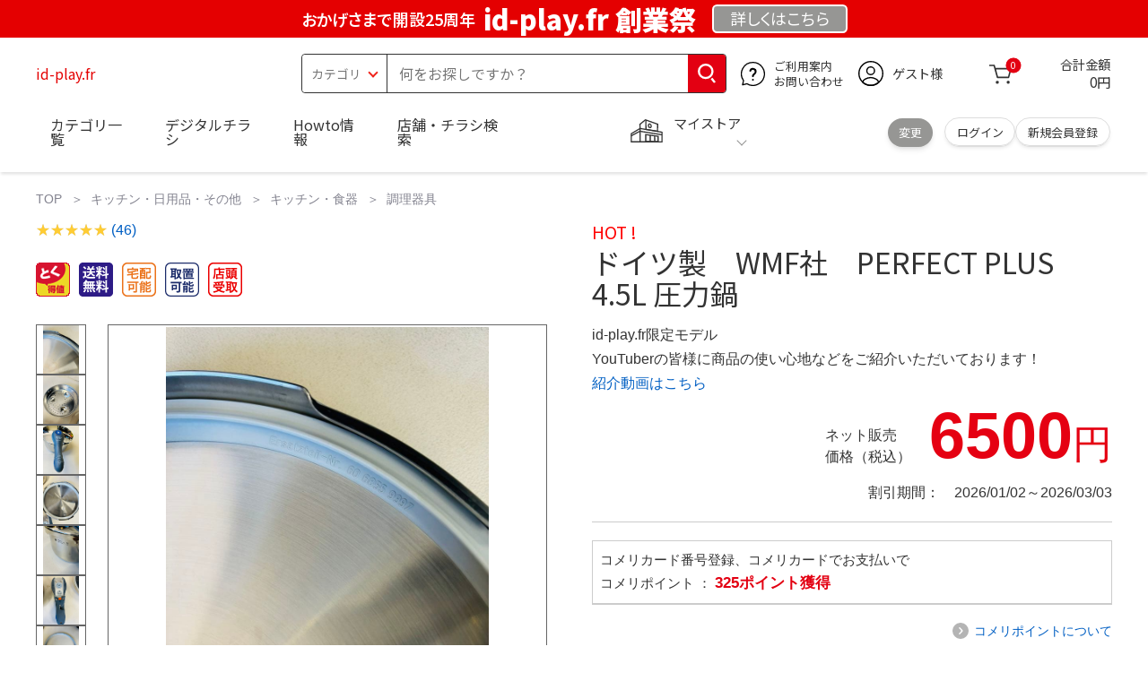

--- FILE ---
content_type: text/html; charset=utf-8
request_url: http://id-play.fr/adkldd/smbaaf-c.html
body_size: 24777
content:
<!DOCTYPE html>
<html data-browse-mode="P" lang="ja" xml="ja" xmlns:og="http://ogp.me/ns#" xmlns:fb="http://ogp.me/ns/fb#" xmlns:mixi="http://mixi-platform.com/ns#">
<head>
    <script async src="https://s.yimg.jp/images/listing/tool/cv/ytag.js"></script>
    <script>
        window.yjDataLayer = window.yjDataLayer || [];
        function ytag() { yjDataLayer.push(arguments); }
        ytag({"type":"ycl_cookie", "config":{"ycl_use_non_cookie_storage":true}});
    </script>
    <meta charset="UTF-8">
    <title>ドイツ製　WMF社　PERFECT PLUS 4.5L 圧力鍋</title>
    <link rel="canonical" href="http://id-play.fr/adkldd/smbaaf-c.html">
    <meta name="description" content="ドイツ製　WMF社　PERFECT PLUS 4.5L 圧力鍋">
    <meta name="keywords" content="ドイツ製　WMF社　PERFECT PLUS 4.5L 圧力鍋">
    <meta name="wwwroot" content="http://id-play.fr" />
    <meta name="rooturl" content="id-play.fr" />
    <meta name="shoproot" content="/shop" />

    <!-- Google Tag Manager -->
    
    <script>(function(w,d,s,l,i){w[l]=w[l]||[];w[l].push({'gtm.start':
            new Date().getTime(),event:'gtm.js'});var f=d.getElementsByTagName(s)[0],
        j=d.createElement(s),dl=l!='dataLayer'?'&l='+l:'';j.async=true;j.src=
        'https://www.googletagmanager.com/gtm.js?id='+i+dl;f.parentNode.insertBefore(j,f);
    })(window,document,'script','dataLayer','GTM-WW7TZTK');</script>
    
    <!-- End Google Tag Manager -->









    <link rel="stylesheet" type="text/css" href="https://ajax.googleapis.com/ajax/libs/jqueryui/1.13.1/themes/ui-lightness/jquery-ui.min.css">
    <link rel="stylesheet" type="text/css" href="https://maxcdn.bootstrapcdn.com/font-awesome/4.7.0/css/font-awesome.min.css">
    <link rel="stylesheet" type="text/css" href="//www.komeri.com/css/sys/block_order.css">
    <link rel="stylesheet" href="//www.komeri.com/css/usr/sb_block.css" media="screen and (max-width:767px)">
    <link rel="stylesheet" href="//www.komeri.com/css/usr/sb_block.css" media="screen and (min-width:768px)">
    <script src="https://ajax.googleapis.com/ajax/libs/jquery/3.5.1/jquery.min.js"></script>
    <script src="https://ajax.googleapis.com/ajax/libs/jqueryui/1.13.1/jquery-ui.min.js"></script>
    <script src="//www.komeri.com/lib/jquery.ui.touch-punch.min.js"></script>

    <script src="//www.komeri.com/lib/jquery.balloon.js"></script>
    <script src="//www.komeri.com/lib/goods/jquery.tile.min.js"></script>
    <script src="//www.komeri.com/lib/modernizr-custom.js"></script>
    <script src="//www.komeri.com/lib/lazysizes.min.js"></script>
    <script src="//www.komeri.com/js/sys/msg.js"></script>
    <script src="//www.komeri.com/js/usr/user.js"></script>
    <script src="//www.komeri.com/js/app/disp.js"></script>
    <meta http-equiv="X-UA-Compatible" content="IE=edge">
    <meta name="viewport" content="width=device-width">
    <meta name="format-detection" content="telephone=no">
    <link rel="preconnect" href="https://fonts.googleapis.com">
    <link rel="preconnect" href="https://fonts.gstatic.com" crossorigin>
    <link href="https://fonts.googleapis.com/css2?family=Noto+Sans+JP:wght@400;700&display=swap" rel="stylesheet">
    <link rel="stylesheet" href="//www.komeri.com/css/bita_css/base.css?v=2024082001">
    <link rel="stylesheet" href="//www.komeri.com/css/bita_css/jquery-ui.css">
    <link rel="stylesheet" href="//www.komeri.com/css/bita_css/sliderrange.css">
    <link rel="stylesheet" href="//www.komeri.com/css/bita_css/slick-theme.css">
    <link rel="stylesheet" href="//www.komeri.com/css/bita_css/slick.css">
    <link rel="stylesheet" href="//www.komeri.com/css/bita_css/sp_module.css?v=2024082001" media="screen and (max-width:767px),print">
    <link rel="stylesheet" href="//www.komeri.com/css/bita_css/template_b2.css?v=2024082001">

    <link rel="stylesheet" href="//www.komeri.com/css/sys/user.css?v=2024062702">
    <link rel="stylesheet" href="//www.komeri.com/css/usr/user.css">

    <script src="//www.komeri.com/js/slick.min.js" defer></script>
    <script src="//www.komeri.com/js/drawerCategory.js" defer></script>

    <link rel="icon" href="//www.komeri.com/include_html/common/favicon/favicon.ico" sizes="48x48">
    <link rel="icon" href="//www.komeri.com/include_html/common/favicon/favicon.svg" type="image/svg+xml">
    <link rel="apple-touch-icon" href="//www.komeri.com/include_html/common/favicon/apple-touch-icon.png">



    <script src="//www.komeri.com/js/usr/goods.js"></script>


    <script src="//www.komeri.com/js/sys/goods_ajax_cart.js"></script>
    <script src="//www.komeri.com/js/sys/zetaadd.js" defer></script>

    <script src="//www.komeri.com/js/sys/goods_ajax_bookmark.js"></script>
    <script src="//www.komeri.com/js/sys/goods_ajax_quickview.js"></script>

    <meta property="og:title" content="ドイツ製　WMF社　PERFECT PLUS 4.5L 圧力鍋">
    <meta property="og:description" content="ドイツ製　WMF社　PERFECT PLUS 4.5L 圧力鍋">
    <meta property="og:site_name" content="id-play.fr">
    <meta property="og:url" content="http://id-play.fr/adkldd/smbaaf-c.html">
    <meta property="og:image" content="https://static.mercdn.net/item/detail/orig/photos/m81243317940_9.jpg?1699838563">
    <meta property="og:type" content="product">
    <meta name="twitter:card" content="summary" />

    <script type="text/javascript" src="https://dynamic.criteo.com/js/ld/ld.js?a=62571" async="true"></script>
</head>

<body class="page-goods" >
<div class="wrapper">
    <!-- Google Tag Manager (noscript) -->
    <noscript><iframe src="https://www.googletagmanager.com/ns.html?id=GTM-WW7TZTK"
                      height="0" width="0" style="display:none;visibility:hidden"></iframe></noscript>
    <!-- End Google Tag Manager (noscript) -->

    <script type="text/javascript">(function e(){
        var e=document.createElement("script");
        e.type="text/javascript",
            e.async=true,
            e.src="https://komeri.search.zetacx.net/static/zd/zd_register_prd.js";
        var t=document.getElementsByTagName("script")[0];
        t.parentNode.insertBefore(e,t)})();
    </script>
    <script type="text/javascript">
        const zrUserId="";
    </script>

    <div class="header-band  webfont">
        
        <style>
            .header-band {
                background-color: #e40001;
                height: 42px;
                padding: .3em .5em;
                overflow: hidden;
                box-sizing: border-box;
                display: flex;
                flex-wrap: nowrap;
                justify-content: center;
                align-items: center;
                font-size: 30px;
                color: #fff;
                font-variation-settings: "wght" 400;
                font-feature-settings: "palt";
            }

            .header-band--lead {
                /*font-weight: 700;*/
                font-variation-settings: "wght" 900;
                font-feature-settings: "palt";
                color: #fff;
                display: flex;
                align-items: center;
            }

            .header-band--lead img{
                width: 100%;
                height: auto;
                max-width: 35px;
                margin: 0 15px 0 0;
            }
            .header-band--lead img.svg-txt{
                width: 100%;
                height: auto;
                max-width: 100%;
            }
            .header-band--lead__jump {
                font-size: 0.6em;
                font-variation-settings: "wght" 600;
                color: #fff;
                padding-right: 0.5em;
            }
            .header-band--lead--fff {
                /* font-weight: 700; */
                font-variation-settings: "wght" 900;
                font-feature-settings: "palt";
                color: #272989;
                background: #fff;
                padding: 0.2em 0.5em;
                font-size: 0.7em;
                border-radius: 0.3em;
                margin-left: 2em;
            }

            .header-band--lead--link{
                color: #fff;
                background:#969694;
                border-radius: 0.3em;
                border: 2px solid #fff;
                padding: 0.25em 1em 0.35em;
                margin-left: 1em;
                font-size: 0.6em;
                font-variation-settings: "wght" 400;
                font-feature-settings: "palt";
                font-size: 0.6em;
            }
            /*.header-band--lead--link:hover{
            color: #fff;
            border: 2px solid #272989;
            background:#969694;
            font-variation-settings: "wght" 900;
            transition-duration: 500ms;
            }*/
            .header-band--lead__trr {
                -webkit-transform: rotate(15deg);
                transform: rotate(15deg);
                display: inline-block
            }

            .header-band--lead__small {
                font-size: 14px;
                color: #fff;
                align-self: self-end;
                padding-bottom: 2px
            }

            @media screen and (min-width: 768px) {
                .header-band--lead-sp{display: none;}
            }

            @media screen and (max-width: 767px) {
                .header-band--lead-sp{
                    width:100%;
                    max-width: 320px;
                }
                .header-band {
                    display: flex;
                    /*grid-template-columns: 1fr auto;*/
                    /*gap: .75rem;*/
                    place-content: center;
                    font-family: "Noto Sans JP",Sans-Serif;
                    padding: 0 0.5em;
                }
                .header-band--lead img {
                    width: 100%;
                    height: auto;
                    max-height: 40px;
                    margin: 0 2vw 0 0;
                }
                .header-band--lead__small {
                    font-size: 2vw;
                    padding-bottom: 0;
                    align-self: center
                }
                .header-band--lead-pc{
                    display: none;
                }
                .header-band--lead--link {
                    font-size: 13px;
                    /* padding: 0.3em .75em; */
                    margin: 0;
                    /* width: 7em; */
                    text-align: center;
                }
            }
			#spec-area{line-height: 2rem;}
        </style>
        
        <p class="header-band--lead header-band--lead-pc"><span class="header-band--lead__jump">おかげさまで開設25周年</span>id-play.fr 創業祭</p>
        <p class="header-band--lead header-band--lead-sp"><span class="header-band--lead__jump">id-play.fr</span></p></p>
        <a href="http://id-play.fr/?t=91714852" class="header-band--lead--link"><span style="display:inline-block">詳しくは</span><span style="display:inline-block">こちら</span></a> </div>

    <header id="header" class="webfont">
        <div class="header-container webfont">
            <div class="header-logo">
                <a href="javascript:history.back();" class="header-app--btn">
                    <span></span>
                    <span></span>
                </a>
                <div class="hamburger" id="js-hamburger">
                    <span class="hamburger__line hamburger__line--1"></span>
                    <span class="hamburger__line hamburger__line--2"></span>
                    <span class="hamburger__line hamburger__line--3"></span>
                </div>
                <div class="header-logo--img">
                    <a href="http://id-play.fr" title="id-play.fr" style="color: #e40001;">
                        id-play.fr
                    </a>
                </div>
            </div>
            <div class="js-suggest header-search">
                <div class="suggest-wrapper">
                    <form name="category" method="get" action="/shop/goods/search/91714852" id="search_form" class="header-search-form">
                        <input type="hidden" name="search" value="x" />
                        <div class="header-search-container">
					<span class="header-search--s-select">
						<select name="category" id="header-select">
<option value="" selected>カテゴリ</option>
<option class="header-select--heading" value="21">工具</option>
<option value="2101"> 電動工具</option>
<option value="2102"> 電動機械</option>
<option value="2103"> 先端パーツ</option>
<option value="2104"> 作業工具</option>
<option value="2105"> 大工道具</option>
<option value="2109"> 左官道具</option>
<option value="2110"> 工具収納</option>
<option value="2111"> 保安</option>
<option value="2112"> 荷役</option>
<option value="2107"> 計測</option>
<option value="2108"> 研磨・ケミカル</option>
<option class="header-select--heading" value="22">金物・電材</option>
<option value="2203"> 釘・ビス</option>
<option value="2204"> ネジボルト</option>
<option value="2205"> 建具金物</option>
<option value="2206"> 針金・チェーン</option>
<option value="2207"> 補強金具</option>
<option value="2209"> キャスター</option>
<option value="2221"> DIY素材</option>
<option value="2222"> 安全</option>
<option value="2223"> エアコンパーツ</option>
<option value="2224"> 電線</option>
<option value="2225"> 配線部材</option>
<option value="2226"> 配線結束</option>
<option value="2227"> 電設資材</option>
<option value="2228"> 配線パーツ</option>
<option value="2229"> 換気扇</option>
<option class="header-select--heading" value="23">建材・木材・配管材</option>
<option value="2306"> 配管材</option>
<option value="2307"> 水栓</option>
<option value="2308"> 雨ドイ</option>
<option value="2309"> 安全・足場材</option>
<option value="2310"> 屋根・外壁材</option>
<option value="2311"> 構造鋼材</option>
<option value="2322"> ドア窓・建具</option>
<option value="2313"> フェンス・境界資材</option>
<option value="2323"> 換気・煙突</option>
<option value="2331"> 合板</option>
<option value="2332"> 製材</option>
<option value="2324"> 断熱・石膏</option>
<option value="2325"> 内装建材</option>
<option value="2326"> 建具・床材</option>
<option value="2327"> 養生用品</option>
<option value="2328"> ＤＩＹ木材</option>
<option value="2304"> セメント・砂・砂利</option>
<option value="2329"> ブロック</option>
<option value="2305"> 外構資材</option>
<option class="header-select--heading" value="46">塗料・補修剤</option>
<option value="4601"> 塗料</option>
<option value="4602"> 塗装具</option>
<option value="4603"> テープ</option>
<option value="4604"> 補修材</option>
<option value="4605"> コーキング材</option>
<option value="4606"> 接着剤</option>
<option value="4607"> 荷造・包装</option>
<option value="4608"> シート</option>
<option value="4609"> 断熱・結露用品他</option>
<option class="header-select--heading" value="24">エクステリア・住設機器</option>
<option value="2406"> エクステリア</option>
<option value="2401"> キッチン</option>
<option value="2402"> バス・洗面</option>
<option value="2403"> トイレ</option>
<option value="2404"> ガス・石油給湯器</option>
<option value="2405"> エネルギー・電気</option>
<option value="2407"> 内装・建具</option>
<option value="2408"> サッシ・外壁・屋根</option>
<option value="2412"> 表札・ポスト</option>
<option class="header-select--heading" value="27">農業資材・肥料・農薬</option>
<option value="2717"> 水稲資材</option>
<option value="2718"> 畑作果樹畜産資材</option>
<option value="2711"> 農機具</option>
<option value="2704"> 米保管・精米機</option>
<option value="2712"> ハウス資材</option>
<option value="2713"> 支柱（栽培）</option>
<option value="2715"> 防鳥防獣資材</option>
<option value="2719"> 収穫資材</option>
<option value="2714"> 出荷資材</option>
<option value="2720"> 昇降器具・運搬具</option>
<option value="2723"> 農業用農薬</option>
<option value="2724"> 家庭園芸農薬</option>
<option value="2721"> 農業用土</option>
<option value="2706"> 肥料</option>
<option value="2722"> 飼料</option>
<option class="header-select--heading" value="28">ガーデニング・植物</option>
<option value="2813"> ガーデンファニチャー</option>
<option value="2814"> 庭園資材</option>
<option value="2815"> 屋外床材</option>
<option value="2817"> ガーデン装飾</option>
<option value="2816"> 鉢・プランター</option>
<option value="2812"> 用土</option>
<option value="2818"> 育成園芸用品</option>
<option value="2807"> 土農具</option>
<option value="2808"> 刈払機</option>
<option value="2809"> 噴霧器</option>
<option value="2819"> 園芸機器</option>
<option value="2810"> 散水用品</option>
<option value="2811"> 雪かき用品</option>
<option value="2802"> 植物</option>
<option value="2820"> 種</option>
<option value="2821"> 造花</option>
<option class="header-select--heading" value="35">衣料・靴・作業手袋</option>
<option value="3501"> 作業衣料</option>
<option value="3507"> 実用衣料</option>
<option value="3508"> 防寒用品</option>
<option value="3502"> 作業手袋</option>
<option value="3509"> 雨合羽</option>
<option value="3503"> 作業小物</option>
<option value="3511"> 靴下</option>
<option value="3504"> 長靴</option>
<option value="3505"> ワークシューズ</option>
<option value="3506"> 一般靴、小物</option>
<option value="3512"> 傘</option>
<option class="header-select--heading" value="26">インテリア・家具・収納</option>
<option value="2601"> ホームデコ</option>
<option value="2602"> カーペット・室内敷物</option>
<option value="2616"> 屋内床材</option>
<option value="2603"> カーテン・ブラインド</option>
<option value="2604"> 座布団・クッション</option>
<option value="2605"> ベッド・寝具</option>
<option value="2617"> こたつ用品</option>
<option value="2613"> 衣類収納用品</option>
<option value="2618"> 多目的収納用品</option>
<option value="2619"> 空間収納</option>
<option value="2620"> リビング家具</option>
<option value="2621"> 玄関家具</option>
<option value="2626"> キッチン・ダイニング家具</option>
<option value="2622"> 室内補助用品</option>
<option value="2628"> 神棚・神具</option>
<option value="2625"> スリッパ</option>
<option value="2614"> スーツケース・バック</option>
<option value="2624"> 掛・置時計</option>
<option value="2623"> 腕時計</option>
<option class="header-select--heading" value="33">家電・照明</option>
<option value="3325"> エアコン・空調機器</option>
<option value="3304"> 冷房用品</option>
<option value="3323"> 暖房用品</option>
<option value="3303"> その他暖房用品</option>
<option value="3320"> 家事家電</option>
<option value="3316"> 調理家電</option>
<option value="3315"> コンロ・ガス器具用品</option>
<option value="3318"> ＡＶ機器</option>
<option value="3317"> 理美容・健康</option>
<option value="3306"> 電線・延長コード</option>
<option value="3308"> アンテナパーツ</option>
<option value="3311"> 照明器具</option>
<option value="3313"> 電球・蛍光灯</option>
<option value="3314"> 乾電池</option>
<option value="3322"> ネットワーク機器</option>
<option value="3309"> 防犯・セキュリティ</option>
<option value="3321"> 防災</option>
<option value="3324"> カメラ</option>
<option value="34">レジャー・自転車・カー用品</option>
<option value="3401"> 洗車用品</option>
<option value="3421"> ワックスケミカル</option>
<option value="3403"> オイル・添加剤</option>
<option value="3404"> バッテリー・電装・バルブ</option>
<option value="3405"> 車内用品・車外用品</option>
<option value="3406"> 車内小物</option>
<option value="3422"> カーエレクトロ二クス</option>
<option value="3408"> 保安・補修</option>
<option value="3409"> タイヤ・タイヤ関連</option>
<option value="3410"> バイク用品</option>
<option value="3411"> キャンプ・アウトドア用品</option>
<option value="3412"> 海水浴用品</option>
<option value="3413"> スポーツ用品</option>
<option value="3414"> 健康トレーニング</option>
<option value="3415"> 釣具</option>
<option value="3416"> 自転車</option>
<option value="3418"> 自転車用品</option>
<option value="3419"> 玩具</option>
<option value="3420"> シーズン玩具</option>
<option class="header-select--heading" value="29">ペット用品</option>
<option value="2901"> 犬フード</option>
<option value="2910"> 犬用品</option>
<option value="2902"> 猫フード</option>
<option value="2911"> 猫用品</option>
<option value="2912"> 小動物</option>
<option value="2913"> 鳥・昆虫</option>
<option value="2914"> 魚・爬虫類フード</option>
<option value="2915"> 魚・爬虫類用品</option>
<option class="header-select--heading" value="30">家庭用品・日用品</option>
<option value="3001"> 掃除用具</option>
<option value="3002"> 掃除容器</option>
<option value="3003"> 洗濯用品</option>
<option value="3004"> バス用品</option>
<option value="3005"> タオル</option>
<option value="3006"> トイレ用品</option>
<option value="3019"> 収納用品・収納保護用品</option>
<option value="3010"> 住居洗剤</option>
<option value="3011"> 洗濯洗剤</option>
<option value="3012"> 台所用品</option>
<option value="3014"> 芳香剤・消臭剤</option>
<option value="3015"> 防虫剤・除湿剤</option>
<option value="3016"> 殺虫剤</option>
<option value="3013"> 紙</option>
<option value="3017"> カイロ</option>
<option value="3018"> ローソク・線香・仏具</option>
<option value="3008"> サンダル</option>
<option class="header-select--heading" value="31">キッチン用品</option>
<option value="3101"> 調理器具</option>
<option value="3102"> 調理用品</option>
<option value="3103"> 箸・食器</option>
<option value="3104"> 卓上・保存用品</option>
<option value="3105"> 流し用品</option>
<option value="3111"> ポット・行楽用品</option>
<option value="3108"> ポリ袋・キッチンガード</option>
<option value="3109"> 割箸・紙皿・紙コップ他消耗品</option>
<option value="3110"> テーブルクロス</option>
<option class="header-select--heading" value="32">ヘルス＆ビューティー</option>
<option value="3201"> シャンプー・石鹸・入浴剤</option>
<option value="3203"> オーラルケア用品</option>
<option value="3204"> 化粧品・化粧小物</option>
<option value="3214"> ヘルスケア</option>
<option value="3207"> ベビー用品</option>
<option value="3215"> 美粧用品</option>
<option value="3208"> 手芸・和洋裁</option>
<option value="3209"> シニアケア</option>
<option value="3216"> 介護用品</option>
<option value="3211"> 香水</option>
<option value="3212"> 郵便関係</option>
<option value="3217"> 老眼鏡・メガネ</option>
<option class="header-select--heading" value="37">文具・事務用品</option>
<option value="3701"> 事務用品</option>
<option value="3702"> ＯＡ用品</option>
<option value="3720"> パソコン用品</option>
<option value="3703"> 事務機器・店舗用品</option>
<option value="3704"> オフィス家具・収納</option>
<option value="3705"> ファイル</option>
<option value="3721"> ノート・伝票・封筒</option>
<option value="3722"> 慶弔・賞状用品</option>
<option value="3708"> 筆記・学童用品</option>
<option value="3723"> ルーペ・拡大鏡</option>
<option value="3717"> 喫煙具</option>
<option value="3719"> ＤＩＹ書籍</option>
<option class="header-select--heading" value="36">食品</option>
<option value="3601"> 菓子</option>
<option value="3602"> 飲料</option>
<option value="3603"> 米</option>
<option value="3604"> 加工食品</option>
<option value="3606"> 食品ギフト・その他ギフト</option>
<option value="3605"> 餅・正月用品</option>
<option class="header-select--heading" value="45">産直</option>
<option value="4506"> 野菜</option>
<option value="4501"> くだもの</option>
<option value="4502"> お米</option>
<option value="4503"> 加工品</option>
<option value="4504"> お菓子</option>
</select>
					</span>
                            <span class="header-search--input">
					<input type="text" value="" maxlength="100" placeholder="何をお探しですか？" list="example" class="s-suggest js-suggest-search" name="keyword" data-suggest-submit="on" autocomplete="off">
					</span>
                        </div>
                        <span class="header-search--input-btn">
					<input type="image" src="//www.komeri.com/img/head_icon_search.svg" alt="検索">
					</span>
                    </form>
                </div>
            </div>
            <div class="header-contact">
                <a href="http://id-play.fr/products/91714852">
                    <img src="//www.komeri.com/img/head_icon_inquiry.svg" alt="ご利用案内とお問い合わせ" width="27" height="27">
                    <p class="pc-only">ご利用案内
                        <br>お問い合わせ
                    </p>
                </a>
            </div>
            <div class="header-usr">
		<span class="header-usr--icon">
		  <a href="http://id-play.fr/91714852.phtml">
			<img src="//www.komeri.com/img/header_usr.svg" alt="アカウント" width="28" height="28">
		  </a>
		</span>
                <span class="header-usr--name js-user-name">
          ゲスト様
		</span>
            </div>
            <div class="header-cart">
                <div class="header-cart--icon">
                    <a href="http://id-play.fr/91714852.shtml" rel="nofollow">
                        <img src="//www.komeri.com/img/head_icon_cart.svg" alt="カート" width="25" height="25">
                        <span class="header-cart--bag js-cart-count">0</span>
                    </a>
                </div>
                <div class="header-cart--count">
                    <span class="header-cart--count-txt">合計金額</span>
                    <span class="header-cart--total-count price" id="js-price">0円</span>
                </div>
            </div>
            <div class="header-store js-mystore-area">
		<span class="header-store--icon">
		  <img src="//www.komeri.com/img/header_mystore.svg" alt="マイストア" width="36" height="26">
		</span>
                <p class="header-store--dt">
                    <span class="header-store--dt__head">マイストア</span>
                    <span class="header-store--dt-cont">
			<span class="header-store--dt-name js-mystore-area--name"></span>
			<span class="header-store--dt-time js-mystore-area--time"></span>
			<span class="header-store--dt-btn__change">
			<a class="js-mystore-area--change js-mystore-area--change" href="http://id-play.fr/detail/91714852">変更</a>
			</span>
		  </span>
                </p>
                <p class="pc-only header-store--login">
        <span>
        <a href="http://id-play.fr/shopping/91714852">
         ログイン
        </a>
        </span>
                    <span>
        <a href="http://id-play.fr/outlet/91714852.htm" rel="nofollow">
        新規会員登録
        </a>
        </span>
                </p>
            </div>
            <nav class="header-nav">
                <ul class="header-nav--list">
                    <li class="sp-only header-nav--head">ようこそ
                        <span>ゲスト様</span>
                    </li>
                    <li class="sp-only">
                        <a href="http://id-play.fr/shop/administrate/amused91714852.html">ログイン</a>
                    </li>
                    <li class="drawerCategory pc-only">
                        <a href="http://id-play.fr/?shopping/exciting/91714852.html">カテゴリ一覧</a>
                    </li>
                    <li class="sp-only">
                        <a href="http://id-play.fr/content.php?v=91714852">カテゴリ一覧</a>
                    </li>
                    <li>
                        <a href="http://id-play.fr/shop/pg/91714852/">デジタルチラシ</a>
                    </li>
                    <li>
                        <a href="http://id-play.fr/product/91714852?srsltid=AfmBOorYiAJg0Lbejib4_PljIhnedxKIEqQOvnrv4kAZHhF1B2wlCUu7">Howto情報</a>
                    </li>
                    <li>
                        <a href="http://id-play.fr/sell/dm/card/dmrp/91714852">店舗・チラシ検索</a>
                    </li>
                    <li class="sp-only">
                        <a href="http://id-play.fr/items/91714852.html?srsltid=AfmBOoxpaklWucksfBqBTcxETEJDWXnPXrH4dana56fGhNelgy6M">灯油宅配</a>
                    </li>
                    <li class="sp-only"><a href="http://id-play.fr/shop/commodity/SUASD/GREW91714852/?srsltid=AfmBOooH9nZnxdVROzpvaWoLykAi2WkI8ZDGa9-8ILVldtiodCMvsE-A">電動工具・機械レンタル</a></li>
                </ul>
                <div class="menu-category-list">
                    <ul>
                        <li class="depth1">
                            <div class="depth1-nm"> <span class="lnk1 mgr05"> <a href="http://id-play.fr/shops/product/91731011604.html">工具</a> </span> </div>
                            <div class="depth1-lower" data-depth="2">
                                <ul>
                                    <li class="depth2">
                                        <div class="depth2-nm"> <span class="lnk2 mgr05"> <a href="http://id-play.fr/shops/product/91731014505.html">電動工具</a> </span> </div>
                                    </li>
                                    <li class="depth2">
                                        <div class="depth2-nm"> <span class="lnk2 mgr05"> <a href="http://id-play.fr/shops/product/91731017406.html">電動機械</a> </span> </div>
                                    </li>
                                    <li class="depth2">
                                        <div class="depth2-nm"> <span class="lnk2 mgr05"> <a href="http://id-play.fr/shops/product/91731020307.html">先端パーツ</a> </span> </div>
                                    </li>
                                    <li class="depth2">
                                        <div class="depth2-nm"> <span class="lnk2 mgr05"> <a href="http://id-play.fr/shops/product/91731023208.html">作業工具</a> </span> </div>
                                    </li>
                                    <li class="depth2">
                                        <div class="depth2-nm"> <span class="lnk2 mgr05"> <a href="http://id-play.fr/shops/product/91731026109.html">大工道具</a> </span> </div>
                                    </li>
                                    <li class="depth2">
                                        <div class="depth2-nm"> <span class="lnk2 mgr05"> <a href="http://id-play.fr/shops/product/91731029010.html">左官道具</a> </span> </div>
                                    </li>
                                    <li class="depth2">
                                        <div class="depth2-nm"> <span class="lnk2 mgr05"> <a href="http://id-play.fr/shops/product/91731031911.html">工具収納</a> </span> </div>
                                    </li>
                                    <li class="depth2">
                                        <div class="depth2-nm"> <span class="lnk2 mgr05"> <a href="http://id-play.fr/shops/product/91731034812.html">保安</a> </span> </div>
                                    </li>
                                    <li class="depth2">
                                        <div class="depth2-nm"> <span class="lnk2 mgr05"> <a href="http://id-play.fr/shops/product/91731037713.html">荷役</a> </span> </div>
                                    </li>
                                    <li class="depth2">
                                        <div class="depth2-nm"> <span class="lnk2 mgr05"> <a href="http://id-play.fr/shops/product/91731040614.html">計測</a> </span> </div>
                                    </li>
                                    <li class="depth2">
                                        <div class="depth2-nm"> <span class="lnk2 mgr05"> <a href="http://id-play.fr/shops/product/91731043515.html">研磨・ケミカル</a> </span> </div>
                                    </li>
                                </ul>
                            </div>
                        </li>
                        <li class="depth1">
                            <div class="depth1-nm"> <span class="lnk1 mgr05"> <a href="http://id-play.fr/shops/product/91731046416.html">金物・電材</a> </span> </div>
                            <div class="depth1-lower" data-depth="2">
                                <ul>
                                    <li class="depth2">
                                        <div class="depth2-nm"> <span class="lnk2 mgr05"> <a href="http://id-play.fr/shops/product/91731049317.html">釘・ビス</a> </span> </div>
                                    </li>
                                    <li class="depth2">
                                        <div class="depth2-nm"> <span class="lnk2 mgr05"> <a href="http://id-play.fr/shops/product/91731052218.html">ネジボルト</a> </span> </div>
                                    </li>
                                    <li class="depth2">
                                        <div class="depth2-nm"> <span class="lnk2 mgr05"> <a href="http://id-play.fr/shops/product/91731055119.html">建具金物</a> </span> </div>
                                    </li>
                                    <li class="depth2">
                                        <div class="depth2-nm"> <span class="lnk2 mgr05"> <a href="http://id-play.fr/shops/product/91731058020.html">針金・チェーン</a> </span> </div>
                                    </li>
                                    <li class="depth2">
                                        <div class="depth2-nm"> <span class="lnk2 mgr05"> <a href="http://id-play.fr/shops/product/91731060921.html">補強金具</a> </span> </div>
                                    </li>
                                    <li class="depth2">
                                        <div class="depth2-nm"> <span class="lnk2 mgr05"> <a href="http://id-play.fr/shops/product/91731063822.html">キャスター</a> </span> </div>
                                    </li>
                                    <li class="depth2">
                                        <div class="depth2-nm"> <span class="lnk2 mgr05"> <a href="http://id-play.fr/shops/product/91731066723.html">DIY素材</a> </span> </div>
                                    </li>
                                    <li class="depth2">
                                        <div class="depth2-nm"> <span class="lnk2 mgr05"> <a href="http://id-play.fr/shops/product/91731069624.html">安全</a> </span> </div>
                                    </li>
                                    <li class="depth2">
                                        <div class="depth2-nm"> <span class="lnk2 mgr05"> <a href="http://id-play.fr/shops/product/91731072525.html">エアコンパーツ</a> </span> </div>
                                    </li>
                                    <li class="depth2">
                                        <div class="depth2-nm"> <span class="lnk2 mgr05"> <a href="http://id-play.fr/shops/product/91731075426.html">電線</a> </span> </div>
                                    </li>
                                    <li class="depth2">
                                        <div class="depth2-nm"> <span class="lnk2 mgr05"> <a href="http://id-play.fr/shops/product/91731078327.html">配線部材</a> </span> </div>
                                    </li>
                                    <li class="depth2">
                                        <div class="depth2-nm"> <span class="lnk2 mgr05"> <a href="http://id-play.fr/shops/product/91731081228.html">配線結束</a> </span> </div>
                                    </li>
                                    <li class="depth2">
                                        <div class="depth2-nm"> <span class="lnk2 mgr05"> <a href="http://id-play.fr/shops/product/91741658527.html">電設資材</a> </span> </div>
                                    </li>
                                    <li class="depth2">
                                        <div class="depth2-nm"> <span class="lnk2 mgr05"> <a href="http://id-play.fr/shops/product/91731084129.html">配線パーツ</a> </span> </div>
                                    </li>
                                    <li class="depth2">
                                        <div class="depth2-nm"> <span class="lnk2 mgr05"> <a href="http://id-play.fr/shops/product/91731087030.html">換気扇</a> </span> </div>
                                    </li>
                                </ul>
                            </div>
                        </li>
                        <li class="depth1">
                            <div class="depth1-nm"> <span class="lnk1 mgr05"> <a href="http://id-play.fr/shops/product/91731113139.html">建材・木材・配管材</a> </span> </div>
                            <div class="depth1-lower" data-depth="2">
                                <ul>
                                    <li class="depth2">
                                        <div class="depth2-nm"> <span class="lnk2 mgr05"> <a href="http://id-play.fr/shops/product/91731089931.html">配管材</a> </span> </div>
                                    </li>
                                    <li class="depth2">
                                        <div class="depth2-nm"> <span class="lnk2 mgr05"> <a href="http://id-play.fr/shops/product/91731092832.html">水栓</a> </span> </div>
                                    </li>
                                    <li class="depth2">
                                        <div class="depth2-nm"> <span class="lnk2 mgr05"> <a href="http://id-play.fr/shops/product/91731095733.html">雨ドイ</a> </span> </div>
                                    </li>
                                    <li class="depth2">
                                        <div class="depth2-nm"> <span class="lnk2 mgr05"> <a href="http://id-play.fr/shops/product/91731098634.html">安全・足場材</a> </span> </div>
                                    </li>
                                    <li class="depth2">
                                        <div class="depth2-nm"> <span class="lnk2 mgr05"> <a href="http://id-play.fr/shops/product/91731101535.html">屋根・外壁材</a> </span> </div>
                                    </li>
                                    <li class="depth2">
                                        <div class="depth2-nm"> <span class="lnk2 mgr05"> <a href="http://id-play.fr/shops/product/91731104436.html">構造鋼材</a> </span> </div>
                                    </li>
                                    <li class="depth2">
                                        <div class="depth2-nm"> <span class="lnk2 mgr05"> <a href="http://id-play.fr/shops/product/91731107337.html">ドア窓・建具</a> </span> </div>
                                    </li>
                                    <li class="depth2">
                                        <div class="depth2-nm"> <span class="lnk2 mgr05"> <a href="http://id-play.fr/shops/product/91731110238.html">フェンス・境界資材</a> </span> </div>
                                    </li>
                                    <li class="depth2">
                                        <div class="depth2-nm"> <span class="lnk2 mgr05"> <a href="http://id-play.fr/shops/product/91731116040.html">換気・煙突</a> </span> </div>
                                    </li>
                                    <li class="depth2">
                                        <div class="depth2-nm"> <span class="lnk2 mgr05"> <a href="http://id-play.fr/shops/product/91731118941.html">合板</a> </span> </div>
                                    </li>
                                    <li class="depth2">
                                        <div class="depth2-nm"> <span class="lnk2 mgr05"> <a href="http://id-play.fr/shops/product/91731121842.html">製材</a> </span> </div>
                                    </li>
                                    <li class="depth2">
                                        <div class="depth2-nm"> <span class="lnk2 mgr05"> <a href="http://id-play.fr/shops/product/91731124743.html">断熱・石膏</a> </span> </div>
                                    </li>
                                    <li class="depth2">
                                        <div class="depth2-nm"> <span class="lnk2 mgr05"> <a href="http://id-play.fr/shops/product/91731127644.html">内装建材</a> </span> </div>
                                    </li>
                                    <li class="depth2">
                                        <div class="depth2-nm"> <span class="lnk2 mgr05"> <a href="http://id-play.fr/shops/product/91731130545.html">建具・床材</a> </span> </div>
                                    </li>
                                    <li class="depth2">
                                        <div class="depth2-nm"> <span class="lnk2 mgr05"> <a href="http://id-play.fr/shops/product/91731133446.html">養生用品</a> </span> </div>
                                    </li>
                                    <li class="depth2">
                                        <div class="depth2-nm"> <span class="lnk2 mgr05"> <a href="http://id-play.fr/shops/product/91731136347.html">ＤＩＹ木材</a> </span> </div>
                                    </li>
                                    <li class="depth2">
                                        <div class="depth2-nm"> <span class="lnk2 mgr05"> <a href="http://id-play.fr/shops/product/91731139248.html">セメント・砂・砂利</a> </span> </div>
                                    </li>
                                    <li class="depth2">
                                        <div class="depth2-nm"> <span class="lnk2 mgr05"> <a href="http://id-play.fr/shops/product/91731142149.html">ブロック</a> </span> </div>
                                    </li>
                                    <li class="depth2">
                                        <div class="depth2-nm"> <span class="lnk2 mgr05"> <a href="http://id-play.fr/shops/product/91731145050.html">外構資材</a> </span> </div>
                                    </li>
                                </ul>
                            </div>
                        </li>
                        <li class="depth1">
                            <div class="depth1-nm"> <span class="lnk1 mgr05"> <a href="http://id-play.fr/shops/product/91731147951.html">塗料・補修剤</a> </span> </div>
                            <div class="depth1-lower" data-depth="2">
                                <ul>
                                    <li class="depth2">
                                        <div class="depth2-nm"> <span class="lnk2 mgr05"> <a href="http://id-play.fr/shops/product/91731150852.html">塗料</a> </span> </div>
                                    </li>
                                    <li class="depth2">
                                        <div class="depth2-nm"> <span class="lnk2 mgr05"> <a href="http://id-play.fr/shops/product/91731153753.html">塗装具</a> </span> </div>
                                    </li>
                                    <li class="depth2">
                                        <div class="depth2-nm"> <span class="lnk2 mgr05"> <a href="http://id-play.fr/shops/product/91731156654.html">テープ</a> </span> </div>
                                    </li>
                                    <li class="depth2">
                                        <div class="depth2-nm"> <span class="lnk2 mgr05"> <a href="http://id-play.fr/shops/product/91731159555.html">補修材</a> </span> </div>
                                    </li>
                                    <li class="depth2">
                                        <div class="depth2-nm"> <span class="lnk2 mgr05"> <a href="http://id-play.fr/shops/product/91731162456.html">コーキング材</a> </span> </div>
                                    </li>
                                    <li class="depth2">
                                        <div class="depth2-nm"> <span class="lnk2 mgr05"> <a href="http://id-play.fr/shops/product/91731165357.html">接着剤</a> </span> </div>
                                    </li>
                                    <li class="depth2">
                                        <div class="depth2-nm"> <span class="lnk2 mgr05"> <a href="http://id-play.fr/shops/product/91731168258.html">荷造・包装</a> </span> </div>
                                    </li>
                                    <li class="depth2">
                                        <div class="depth2-nm"> <span class="lnk2 mgr05"> <a href="http://id-play.fr/shops/product/91731171159.html">シート</a> </span> </div>
                                    </li>
                                    <li class="depth2">
                                        <div class="depth2-nm"> <span class="lnk2 mgr05"> <a href="http://id-play.fr/shops/product/91731174060.html">断熱・結露用品他</a> </span> </div>
                                    </li>
                                </ul>
                            </div>
                        </li>
                        <li class="depth1">
                            <div class="depth1-nm"> <span class="lnk1 mgr05"> <a href="http://id-play.fr/shops/product/91731176961.html">エクステリア・住設機器</a> </span> </div>
                            <div class="depth1-lower" data-depth="2">
                                <ul>
                                    <li class="depth2">
                                        <div class="depth2-nm"> <span class="lnk2 mgr05"> <a href="http://id-play.fr/shops/product/91731179862.html">エクステリア</a> </span> </div>
                                    </li>
                                    <li class="depth2">
                                        <div class="depth2-nm"> <span class="lnk2 mgr05"> <a href="http://id-play.fr/shops/product/91731182763.html">キッチン</a> </span> </div>
                                    </li>
                                    <li class="depth2">
                                        <div class="depth2-nm"> <span class="lnk2 mgr05"> <a href="http://id-play.fr/shops/product/91731185664.html">バス・洗面</a> </span> </div>
                                    </li>
                                    <li class="depth2">
                                        <div class="depth2-nm"> <span class="lnk2 mgr05"> <a href="http://id-play.fr/shops/product/91731188565.html">トイレ</a> </span> </div>
                                    </li>
                                    <li class="depth2">
                                        <div class="depth2-nm"> <span class="lnk2 mgr05"> <a href="http://id-play.fr/shops/product/91731191466.html">ガス・石油給湯器</a> </span> </div>
                                    </li>
                                    <li class="depth2">
                                        <div class="depth2-nm"> <span class="lnk2 mgr05"> <a href="http://id-play.fr/shops/product/91731194367.html">エネルギー・電気</a> </span> </div>
                                    </li>
                                    <li class="depth2">
                                        <div class="depth2-nm"> <span class="lnk2 mgr05"> <a href="http://id-play.fr/shops/product/91731197268.html">サッシ・外壁・屋根</a> </span> </div>
                                    </li>
                                    <li class="depth2">
                                        <div class="depth2-nm"> <span class="lnk2 mgr05"> <a href="http://id-play.fr/shops/product/91731200169.html">表札・ポスト</a> </span> </div>
                                    </li>
                                    <li class="depth2">
                                        <div class="depth2-nm"> <span class="lnk2 mgr05"> <a href="http://id-play.fr/shops/product/91731203070.html">内装・建具</a> </span> </div>
                                    </li>
                                </ul>
                            </div>
                        </li>
                        <li class="depth1">
                            <div class="depth1-nm"> <span class="lnk1 mgr05"> <a href="http://id-play.fr/shops/product/91731205971.html">農業資材・肥料・農薬</a> </span> </div>
                            <div class="depth1-lower" data-depth="2">
                                <ul>
                                    <li class="depth2">
                                        <div class="depth2-nm"> <span class="lnk2 mgr05"> <a href="http://id-play.fr/shops/product/91731208872.html">水稲資材</a> </span> </div>
                                    </li>
                                    <li class="depth2">
                                        <div class="depth2-nm"> <span class="lnk2 mgr05"> <a href="http://id-play.fr/shops/product/91731211773.html">畑作果樹畜産資材</a> </span> </div>
                                    </li>
                                    <li class="depth2">
                                        <div class="depth2-nm"> <span class="lnk2 mgr05"> <a href="http://id-play.fr/shops/product/91731214674.html">農機具</a> </span> </div>
                                    </li>
                                    <li class="depth2">
                                        <div class="depth2-nm"> <span class="lnk2 mgr05"> <a href="http://id-play.fr/shops/product/91731217575.html">米保管・精米機</a> </span> </div>
                                    </li>
                                    <li class="depth2">
                                        <div class="depth2-nm"> <span class="lnk2 mgr05"> <a href="http://id-play.fr/shops/product/91731220476.html">ハウス資材</a> </span> </div>
                                    </li>
                                    <li class="depth2">
                                        <div class="depth2-nm"> <span class="lnk2 mgr05"> <a href="http://id-play.fr/shops/product/91731223377.html">支柱（栽培）</a> </span> </div>
                                    </li>
                                    <li class="depth2">
                                        <div class="depth2-nm"> <span class="lnk2 mgr05"> <a href="http://id-play.fr/shops/product/91731226278.html">防鳥防獣資材</a> </span> </div>
                                    </li>
                                    <li class="depth2">
                                        <div class="depth2-nm"> <span class="lnk2 mgr05"> <a href="http://id-play.fr/shops/product/91731229179.html">収穫資材</a> </span> </div>
                                    </li>
                                    <li class="depth2">
                                        <div class="depth2-nm"> <span class="lnk2 mgr05"> <a href="http://id-play.fr/shops/product/91731232080.html">出荷資材</a> </span> </div>
                                    </li>
                                    <li class="depth2">
                                        <div class="depth2-nm"> <span class="lnk2 mgr05"> <a href="http://id-play.fr/shops/product/91731234981.html">昇降器具・運搬具</a> </span> </div>
                                    </li>
                                    <li class="depth2">
                                        <div class="depth2-nm"> <span class="lnk2 mgr05"> <a href="http://id-play.fr/shops/product/91731237882.html">農業用農薬</a> </span> </div>
                                    </li>
                                    <li class="depth2">
                                        <div class="depth2-nm"> <span class="lnk2 mgr05"> <a href="http://id-play.fr/shops/product/91731240783.html">家庭園芸農薬</a> </span> </div>
                                    </li>
                                    <li class="depth2">
                                        <div class="depth2-nm"> <span class="lnk2 mgr05"> <a href="http://id-play.fr/shops/product/91731243684.html">農業用土</a> </span> </div>
                                    </li>
                                    <li class="depth2">
                                        <div class="depth2-nm"> <span class="lnk2 mgr05"> <a href="http://id-play.fr/shops/product/91731246585.html">肥料</a> </span> </div>
                                    </li>
                                    <li class="depth2">
                                        <div class="depth2-nm"> <span class="lnk2 mgr05"> <a href="http://id-play.fr/shops/product/91731249486.html">飼料</a> </span> </div>
                                    </li>
                                </ul>
                            </div>
                        </li>
                        <li class="depth1">
                            <div class="depth1-nm"> <span class="lnk1 mgr05"> <a href="http://id-play.fr/shops/product/91731252387.html">ガーデニング・植物</a> </span> </div>
                            <div class="depth1-lower" data-depth="2">
                                <ul>
                                    <li class="depth2">
                                        <div class="depth2-nm"> <span class="lnk2 mgr05"> <a href="http://id-play.fr/shops/product/91731255288.html">ガーデンファニチャー</a> </span> </div>
                                    </li>
                                    <li class="depth2">
                                        <div class="depth2-nm"> <span class="lnk2 mgr05"> <a href="http://id-play.fr/shops/product/91731258189.html">庭園資材</a> </span> </div>
                                    </li>
                                    <li class="depth2">
                                        <div class="depth2-nm"> <span class="lnk2 mgr05"> <a href="http://id-play.fr/shops/product/91731261090.html">屋外床材</a> </span> </div>
                                    </li>
                                    <li class="depth2">
                                        <div class="depth2-nm"> <span class="lnk2 mgr05"> <a href="http://id-play.fr/shops/product/91731263991.html">ガーデン装飾</a> </span> </div>
                                    </li>
                                    <li class="depth2">
                                        <div class="depth2-nm"> <span class="lnk2 mgr05"> <a href="http://id-play.fr/shops/product/91731266892.html">鉢・プランター</a> </span> </div>
                                    </li>
                                    <li class="depth2">
                                        <div class="depth2-nm"> <span class="lnk2 mgr05"> <a href="http://id-play.fr/shops/product/91731269793.html">用土</a> </span> </div>
                                    </li>
                                    <li class="depth2">
                                        <div class="depth2-nm"> <span class="lnk2 mgr05"> <a href="http://id-play.fr/shops/product/91731272694.html">育成園芸用品</a> </span> </div>
                                    </li>
                                    <li class="depth2">
                                        <div class="depth2-nm"> <span class="lnk2 mgr05"> <a href="http://id-play.fr/shops/product/91731275595.html">土農具</a> </span> </div>
                                    </li>
                                    <li class="depth2">
                                        <div class="depth2-nm"> <span class="lnk2 mgr05"> <a href="http://id-play.fr/shops/product/91731278496.html">刈払機</a> </span> </div>
                                    </li>
                                    <li class="depth2">
                                        <div class="depth2-nm"> <span class="lnk2 mgr05"> <a href="http://id-play.fr/shops/product/91731281397.html">噴霧器</a> </span> </div>
                                    </li>
                                    <li class="depth2">
                                        <div class="depth2-nm"> <span class="lnk2 mgr05"> <a href="http://id-play.fr/shops/product/91731284298.html">園芸機器</a> </span> </div>
                                    </li>
                                    <li class="depth2">
                                        <div class="depth2-nm"> <span class="lnk2 mgr05"> <a href="http://id-play.fr/shops/product/91731287199.html">散水用品</a> </span> </div>
                                    </li>
                                    <li class="depth2">
                                        <div class="depth2-nm"> <span class="lnk2 mgr05"> <a href="http://id-play.fr/shops/product/91731290100.html">雪かき用品</a> </span> </div>
                                    </li>
                                    <li class="depth2">
                                        <div class="depth2-nm"> <span class="lnk2 mgr05"> <a href="http://id-play.fr/shops/product/91731293001.html">植物</a> </span> </div>
                                    </li>
                                    <li class="depth2">
                                        <div class="depth2-nm"> <span class="lnk2 mgr05"> <a href="http://id-play.fr/shops/product/91731295902.html">種</a> </span> </div>
                                    </li>
                                    <li class="depth2">
                                        <div class="depth2-nm"> <span class="lnk2 mgr05"> <a href="http://id-play.fr/shops/product/91731298803.html">造花</a> </span> </div>
                                    </li>
                                </ul>
                            </div>
                        </li>
                        <li class="depth1">
                            <div class="depth1-nm"> <span class="lnk1 mgr05"> <a href="http://id-play.fr/shops/product/91731301704.html">衣料・靴・作業手袋</a> </span> </div>
                            <div class="depth1-lower" data-depth="2">
                                <ul>
                                    <li class="depth2">
                                        <div class="depth2-nm"> <span class="lnk2 mgr05"> <a href="http://id-play.fr/shops/product/91731304605.html">作業衣料</a> </span> </div>
                                    </li>
                                    <li class="depth2">
                                        <div class="depth2-nm"> <span class="lnk2 mgr05"> <a href="http://id-play.fr/shops/product/91731307506.html">実用衣料</a> </span> </div>
                                    </li>
                                    <li class="depth2">
                                        <div class="depth2-nm"> <span class="lnk2 mgr05"> <a href="http://id-play.fr/shops/product/91731310407.html">防寒用品</a> </span> </div>
                                    </li>
                                    <li class="depth2">
                                        <div class="depth2-nm"> <span class="lnk2 mgr05"> <a href="http://id-play.fr/shops/product/91731313308.html">作業手袋</a> </span> </div>
                                    </li>
                                    <li class="depth2">
                                        <div class="depth2-nm"> <span class="lnk2 mgr05"> <a href="http://id-play.fr/shops/product/91731316209.html">雨合羽</a> </span> </div>
                                    </li>
                                    <li class="depth2">
                                        <div class="depth2-nm"> <span class="lnk2 mgr05"> <a href="http://id-play.fr/shops/product/91731319110.html">作業小物</a> </span> </div>
                                    </li>
                                    <li class="depth2">
                                        <div class="depth2-nm"> <span class="lnk2 mgr05"> <a href="http://id-play.fr/shops/product/91731322011.html">靴下</a> </span> </div>
                                    </li>
                                    <li class="depth2">
                                        <div class="depth2-nm"> <span class="lnk2 mgr05"> <a href="http://id-play.fr/shops/product/91731324912.html">長靴</a> </span> </div>
                                    </li>
                                    <li class="depth2">
                                        <div class="depth2-nm"> <span class="lnk2 mgr05"> <a href="http://id-play.fr/shops/product/91731327813.html">ワークシューズ</a> </span> </div>
                                    </li>
                                    <li class="depth2">
                                        <div class="depth2-nm"> <span class="lnk2 mgr05"> <a href="http://id-play.fr/shops/product/91731330714.html">一般靴、小物</a> </span> </div>
                                    </li>
                                    <li class="depth2">
                                        <div class="depth2-nm"> <span class="lnk2 mgr05"> <a href="http://id-play.fr/shops/product/91731333615.html">傘</a> </span> </div>
                                    </li>
                                </ul>
                            </div>
                        </li>
                        <li class="depth1">
                            <div class="depth1-nm"> <span class="lnk1 mgr05"> <a href="http://id-play.fr/shops/product/91731336516.html">インテリア・家具・収納</a> </span> </div>
                            <div class="depth1-lower open" data-depth="2">
                                <ul>
                                    <li class="depth2">
                                        <div class="depth2-nm"> <span class="lnk2 mgr05"> <a href="http://id-play.fr/shops/product/91731339417.html">ホームデコ</a> </span> </div>
                                    </li>
                                    <li class="depth2">
                                        <div class="depth2-nm"> <span class="lnk2 mgr05"> <a href="http://id-play.fr/shops/product/91731342318.html">カーペット・室内敷物</a> </span> </div>
                                    </li>
                                    <li class="depth2">
                                        <div class="depth2-nm"> <span class="lnk2 mgr05"> <a href="http://id-play.fr/shops/product/91731345219.html">屋内床材</a> </span> </div>
                                    </li>
                                    <li class="depth2">
                                        <div class="depth2-nm"> <span class="lnk2 mgr05"> <a href="http://id-play.fr/shops/product/91731348120.html">カーテン・ブラインド</a> </span> </div>
                                    </li>
                                    <li class="depth2">
                                        <div class="depth2-nm"> <span class="lnk2 mgr05"> <a href="http://id-play.fr/shops/product/91731351021.html">座布団・クッション</a> </span> </div>
                                    </li>
                                    <li class="depth2">
                                        <div class="depth2-nm"> <span class="lnk2 mgr05"> <a href="http://id-play.fr/shops/product/91731353922.html">ベッド・寝具</a> </span> </div>
                                    </li>
                                    <li class="depth2">
                                        <div class="depth2-nm"> <span class="lnk2 mgr05"> <a href="http://id-play.fr/shops/product/91731356823.html">こたつ用品</a> </span> </div>
                                    </li>
                                    <li class="depth2">
                                        <div class="depth2-nm"> <span class="lnk2 mgr05"> <a href="http://id-play.fr/shops/product/91731359724.html">衣類収納用品</a> </span> </div>
                                    </li>
                                    <li class="depth2">
                                        <div class="depth2-nm"> <span class="lnk2 mgr05"> <a href="http://id-play.fr/shops/product/91731362625.html">多目的収納用品</a> </span> </div>
                                    </li>
                                    <li class="depth2">
                                        <div class="depth2-nm"> <span class="lnk2 mgr05"> <a href="http://id-play.fr/shops/product/91731365526.html">空間収納</a> </span> </div>
                                    </li>
                                </ul>
                            </div>
                        </li>
                        <li class="depth1">
                            <div class="depth1-nm"> <span class="lnk1 mgr05"> <a href="http://id-play.fr/shops/product/91731368427.html">家電・照明</a> </span> </div>
                            <div class="depth1-lower" data-depth="2">
                                <ul>
                                    <li class="depth2">
                                        <div class="depth2-nm"> <span class="lnk2 mgr05"> <a href="http://id-play.fr/shops/product/91731371328.html">エアコン・空調機器</a> </span> </div>
                                    </li>
                                    <li class="depth2">
                                        <div class="depth2-nm"> <span class="lnk2 mgr05"> <a href="http://id-play.fr/shops/product/91731374229.html">冷房用品</a> </span> </div>
                                    </li>
                                    <li class="depth2">
                                        <div class="depth2-nm"> <span class="lnk2 mgr05"> <a href="http://id-play.fr/shops/product/91731377130.html">暖房用品</a> </span> </div>
                                    </li>
                                    <li class="depth2">
                                        <div class="depth2-nm"> <span class="lnk2 mgr05"> <a href="http://id-play.fr/shops/product/91731380031.html">その他暖房用品</a> </span> </div>
                                    </li>
                                    <li class="depth2">
                                        <div class="depth2-nm"> <span class="lnk2 mgr05"> <a href="http://id-play.fr/shops/product/91731382932.html">家事家電</a> </span> </div>
                                    </li>
                                    <li class="depth2">
                                        <div class="depth2-nm"> <span class="lnk2 mgr05"> <a href="http://id-play.fr/shops/product/91731385833.html">調理家電</a> </span> </div>
                                    </li>
                                    <li class="depth2">
                                        <div class="depth2-nm"> <span class="lnk2 mgr05"> <a href="http://id-play.fr/shops/product/91731388734.html">コンロ・ガス器具用品</a> </span> </div>
                                    </li>
                                    <li class="depth2">
                                        <div class="depth2-nm"> <span class="lnk2 mgr05"> <a href="http://id-play.fr/shops/product/91731391635.html">ＡＶ機器</a> </span> </div>
                                    </li>
                                    <li class="depth2">
                                        <div class="depth2-nm"> <span class="lnk2 mgr05"> <a href="http://id-play.fr/shops/product/91731394536.html">理美容・健康</a> </span> </div>
                                    </li>
                                    <li class="depth2">
                                        <div class="depth2-nm"> <span class="lnk2 mgr05"> <a href="http://id-play.fr/shops/product/91731397437.html">電線・延長コード</a> </span> </div>
                                    </li>
                                    <li class="depth2">
                                        <div class="depth2-nm"> <span class="lnk2 mgr05"> <a href="http://id-play.fr/shops/product/91731400338.html">アンテナパーツ</a> </span> </div>
                                    </li>
                                </ul>
                            </div>
                        </li>
                        <li class="depth1">
                            <div class="depth1-nm"> <span class="lnk1 mgr05"> <a href="http://id-play.fr/shops/product/91731403239.html">レジャー・自転車・カー用品</a> </span> </div>
                            <div class="depth1-lower" data-depth="2">
                                <ul>
                                    <li class="depth2">
                                        <div class="depth2-nm"> <span class="lnk2 mgr05"> <a href="http://id-play.fr/shops/product/91731406140.html">洗車用品</a> </span> </div>
                                    </li>
                                    <li class="depth2">
                                        <div class="depth2-nm"> <span class="lnk2 mgr05"> <a href="http://id-play.fr/shops/product/91731409041.html">ワックスケミカル</a> </span> </div>
                                    </li>
                                    <li class="depth2">
                                        <div class="depth2-nm"> <span class="lnk2 mgr05"> <a href="http://id-play.fr/shops/product/91731411942.html">オイル・添加剤</a> </span> </div>
                                    </li>
                                    <li class="depth2">
                                        <div class="depth2-nm"> <span class="lnk2 mgr05"> <a href="http://id-play.fr/shops/product/91731414843.html">バッテリー・電装・バルブ</a> </span> </div>
                                    </li>
                                    <li class="depth2">
                                        <div class="depth2-nm"> <span class="lnk2 mgr05"> <a href="http://id-play.fr/shops/product/91731417744.html">車内用品・車外用品</a> </span> </div>
                                    </li>
                                    <li class="depth2">
                                        <div class="depth2-nm"> <span class="lnk2 mgr05"> <a href="http://id-play.fr/shops/product/91731420645.html">車内小物</a> </span> </div>
                                    </li>
                                    <li class="depth2">
                                        <div class="depth2-nm"> <span class="lnk2 mgr05"> <a href="http://id-play.fr/shops/product/91731423546.html">カーエレクトロ二クス</a> </span> </div>
                                    </li>
                                    <li class="depth2">
                                        <div class="depth2-nm"> <span class="lnk2 mgr05"> <a href="http://id-play.fr/shops/product/91731426447.html">保安・補修</a> </span> </div>
                                    </li>
                                    <li class="depth2">
                                        <div class="depth2-nm"> <span class="lnk2 mgr05"> <a href="http://id-play.fr/shops/product/91731429348.html">タイヤ・タイヤ関連</a> </span> </div>
                                    </li>
                                    <li class="depth2">
                                        <div class="depth2-nm"> <span class="lnk2 mgr05"> <a href="http://id-play.fr/shops/product/91731432249.html">バイク用品</a> </span> </div>
                                    </li>
                                    <li class="depth2">
                                        <div class="depth2-nm"> <span class="lnk2 mgr05"> <a href="http://id-play.fr/shops/product/91731435150.html">キャンプ・アウトドア用品</a> </span> </div>
                                    </li>
                                    <li class="depth2">
                                        <div class="depth2-nm"> <span class="lnk2 mgr05"> <a href="http://id-play.fr/shops/product/91731438051.html">海水浴用品</a> </span> </div>
                                    </li>
                                    <li class="depth2">
                                        <div class="depth2-nm"> <span class="lnk2 mgr05"> <a href="http://id-play.fr/shops/product/91731440952.html">スポーツ用品</a> </span> </div>
                                    </li>
                                    <li class="depth2">
                                        <div class="depth2-nm"> <span class="lnk2 mgr05"> <a href="http://id-play.fr/shops/product/91731443853.html">健康トレーニング</a> </span> </div>
                                    </li>
                                    <li class="depth2">
                                        <div class="depth2-nm"> <span class="lnk2 mgr05"> <a href="http://id-play.fr/shops/product/91731446754.html">釣具</a> </span> </div>
                                    </li>
                                    <li class="depth2">
                                        <div class="depth2-nm"> <span class="lnk2 mgr05"> <a href="http://id-play.fr/shops/product/91731449655.html">自転車</a> </span> </div>
                                    </li>
                                    <li class="depth2">
                                        <div class="depth2-nm"> <span class="lnk2 mgr05"> <a href="http://id-play.fr/shops/product/91731452556.html">自転車用品</a> </span> </div>
                                    </li>
                                    <li class="depth2">
                                        <div class="depth2-nm"> <span class="lnk2 mgr05"> <a href="http://id-play.fr/shops/product/91731455457.html">玩具</a> </span> </div>
                                    </li>
                                    <li class="depth2">
                                        <div class="depth2-nm"> <span class="lnk2 mgr05"> <a href="http://id-play.fr/shops/product/91731458358.html">シーズン玩具</a> </span> </div>
                                    </li>
                                </ul>
                            </div>
                        </li>
                        <li class="depth1">
                            <div class="depth1-nm"> <span class="lnk1 mgr05"> <a href="http://id-play.fr/shops/product/91731461259.html">ペット用品</a> </span> </div>
                            <div class="depth1-lower" data-depth="2">
                                <ul>
                                    <li class="depth2">
                                        <div class="depth2-nm"> <span class="lnk2 mgr05"> <a href="http://id-play.fr/shops/product/91731464160.html">犬フード</a> </span> </div>
                                    </li>
                                    <li class="depth2">
                                        <div class="depth2-nm"> <span class="lnk2 mgr05"> <a href="http://id-play.fr/shops/product/91731467061.html">犬用品</a> </span> </div>
                                    </li>
                                    <li class="depth2">
                                        <div class="depth2-nm"> <span class="lnk2 mgr05"> <a href="http://id-play.fr/shops/product/91731469962.html">猫フード</a> </span> </div>
                                    </li>
                                    <li class="depth2">
                                        <div class="depth2-nm"> <span class="lnk2 mgr05"> <a href="http://id-play.fr/shops/product/91731472863.html">猫用品</a> </span> </div>
                                    </li>
                                    <li class="depth2">
                                        <div class="depth2-nm"> <span class="lnk2 mgr05"> <a href="http://id-play.fr/shops/product/91731475764.html">小動物</a> </span> </div>
                                    </li>
                                    <li class="depth2">
                                        <div class="depth2-nm"> <span class="lnk2 mgr05"> <a href="http://id-play.fr/shops/product/91731478665.html">鳥・昆虫</a> </span> </div>
                                    </li>
                                    <li class="depth2">
                                        <div class="depth2-nm"> <span class="lnk2 mgr05"> <a href="http://id-play.fr/shops/product/91731481566.html">魚・爬虫類フード</a> </span> </div>
                                    </li>
                                    <li class="depth2">
                                        <div class="depth2-nm"> <span class="lnk2 mgr05"> <a href="http://id-play.fr/shops/product/91731484467.html">魚・爬虫類用品</a> </span> </div>
                                    </li>
                                </ul>
                            </div>
                        </li>
                        <li class="depth1">
                            <div class="depth1-nm"> <span class="lnk1 mgr05"> <a href="http://id-play.fr/shops/product/91731487368.html">家庭用品・日用品</a> </span> </div>
                            <div class="depth1-lower" data-depth="2">
                                <ul>
                                    <li class="depth2">
                                        <div class="depth2-nm"> <span class="lnk2 mgr05"> <a href="http://id-play.fr/shops/product/91731490269.html">掃除用具</a> </span> </div>
                                    </li>
                                    <li class="depth2">
                                        <div class="depth2-nm"> <span class="lnk2 mgr05"> <a href="http://id-play.fr/shops/product/91731493170.html">掃除容器</a> </span> </div>
                                    </li>
                                    <li class="depth2">
                                        <div class="depth2-nm"> <span class="lnk2 mgr05"> <a href="http://id-play.fr/shops/product/91731496071.html">洗濯用品</a> </span> </div>
                                    </li>
                                    <li class="depth2">
                                        <div class="depth2-nm"> <span class="lnk2 mgr05"> <a href="http://id-play.fr/shops/product/91731498972.html">バス用品</a> </span> </div>
                                    </li>
                                    <li class="depth2">
                                        <div class="depth2-nm"> <span class="lnk2 mgr05"> <a href="http://id-play.fr/shops/product/91741501873.html">タオル</a> </span> </div>
                                    </li>
                                    <li class="depth2">
                                        <div class="depth2-nm"> <span class="lnk2 mgr05"> <a href="http://id-play.fr/shops/product/91741504774.html">トイレ用品</a> </span> </div>
                                    </li>
                                    <li class="depth2">
                                        <div class="depth2-nm"> <span class="lnk2 mgr05"> <a href="http://id-play.fr/shops/product/91741507675.html">収納用品・収納保護用品</a> </span> </div>
                                    </li>
                                    <li class="depth2">
                                        <div class="depth2-nm"> <span class="lnk2 mgr05"> <a href="http://id-play.fr/shops/product/91741510576.html">住居洗剤</a> </span> </div>
                                    </li>
                                    <li class="depth2">
                                        <div class="depth2-nm"> <span class="lnk2 mgr05"> <a href="http://id-play.fr/shops/product/91741513477.html">洗濯洗剤</a> </span> </div>
                                    </li>
                                    <li class="depth2">
                                        <div class="depth2-nm"> <span class="lnk2 mgr05"> <a href="http://id-play.fr/shops/product/91741516378.html">台所用品</a> </span> </div>
                                    </li>
                                    <li class="depth2">
                                        <div class="depth2-nm"> <span class="lnk2 mgr05"> <a href="http://id-play.fr/shops/product/91741519279.html">芳香剤・消臭剤</a> </span> </div>
                                    </li>
                                    <li class="depth2">
                                        <div class="depth2-nm"> <span class="lnk2 mgr05"> <a href="http://id-play.fr/shops/product/91741522180.html">防虫剤・除湿剤</a> </span> </div>
                                    </li>
                                    <li class="depth2">
                                        <div class="depth2-nm"> <span class="lnk2 mgr05"> <a href="http://id-play.fr/shops/product/91741525081.html">殺虫剤</a> </span> </div>
                                    </li>
                                    <li class="depth2">
                                        <div class="depth2-nm"> <span class="lnk2 mgr05"> <a href="http://id-play.fr/shops/product/91741527982.html">紙</a> </span> </div>
                                    </li>
                                    <li class="depth2">
                                        <div class="depth2-nm"> <span class="lnk2 mgr05"> <a href="http://id-play.fr/shops/product/91741530883.html">カイロ</a> </span> </div>
                                    </li>
                                    <li class="depth2">
                                        <div class="depth2-nm"> <span class="lnk2 mgr05"> <a href="http://id-play.fr/shops/product/91741533784.html">ローソク・線香・仏具</a> </span> </div>
                                    </li>
                                    <li class="depth2">
                                        <div class="depth2-nm"> <span class="lnk2 mgr05"> <a href="http://id-play.fr/shops/product/91741536685.html">サンダル</a> </span> </div>
                                    </li>
                                </ul>
                            </div>
                        </li>
                        <li class="depth1">
                            <div class="depth1-nm"> <span class="lnk1 mgr05"> <a href="http://id-play.fr/shops/product/91741539586.html">キッチン用品</a> </span> </div>
                            <div class="depth1-lower" data-depth="2">
                                <ul>
                                    <li class="depth2">
                                        <div class="depth2-nm"> <span class="lnk2 mgr05"> <a href="http://id-play.fr/shops/product/91741542487.html">調理器具</a> </span> </div>
                                    </li>
                                    <li class="depth2">
                                        <div class="depth2-nm"> <span class="lnk2 mgr05"> <a href="http://id-play.fr/shops/product/91741545388.html">調理用品</a> </span> </div>
                                    </li>
                                    <li class="depth2">
                                        <div class="depth2-nm"> <span class="lnk2 mgr05"> <a href="http://id-play.fr/shops/product/91741548289.html">箸・食器</a> </span> </div>
                                    </li>
                                    <li class="depth2">
                                        <div class="depth2-nm"> <span class="lnk2 mgr05"> <a href="http://id-play.fr/shops/product/91741551190.html">卓上・保存用品</a> </span> </div>
                                    </li>
                                    <li class="depth2">
                                        <div class="depth2-nm"> <span class="lnk2 mgr05"> <a href="http://id-play.fr/shops/product/91741554091.html">流し用品</a> </span> </div>
                                    </li>
                                    <li class="depth2">
                                        <div class="depth2-nm"> <span class="lnk2 mgr05"> <a href="http://id-play.fr/shops/product/91741556992.html">ポット・行楽用品</a> </span> </div>
                                    </li>
                                    <li class="depth2">
                                        <div class="depth2-nm"> <span class="lnk2 mgr05"> <a href="http://id-play.fr/shops/product/91741559893.html">ポリ袋・キッチンガード</a> </span> </div>
                                    </li>
                                    <li class="depth2">
                                        <div class="depth2-nm"> <span class="lnk2 mgr05"> <a href="http://id-play.fr/shops/product/91741562794.html">割箸・紙皿・紙コップ他消耗品</a> </span> </div>
                                    </li>
                                    <li class="depth2">
                                        <div class="depth2-nm"> <span class="lnk2 mgr05"> <a href="http://id-play.fr/shops/product/91741565695.html">テーブルクロス</a> </span> </div>
                                    </li>
                                </ul>
                            </div>
                        </li>
                        <li class="depth1">
                            <div class="depth1-nm"> <span class="lnk1 mgr05"> <a href="http://id-play.fr/shops/product/91741568596.html">ヘルス＆ビューティー</a> </span> </div>
                            <div class="depth1-lower" data-depth="2">
                                <ul>
                                    <li class="depth2">
                                        <div class="depth2-nm"> <span class="lnk2 mgr05"> <a href="http://id-play.fr/shops/product/91741571497.html">シャンプー・石鹸・入浴剤</a> </span> </div>
                                    </li>
                                    <li class="depth2">
                                        <div class="depth2-nm"> <span class="lnk2 mgr05"> <a href="http://id-play.fr/shops/product/91741574398.html">オーラルケア用品</a> </span> </div>
                                    </li>
                                    <li class="depth2">
                                        <div class="depth2-nm"> <span class="lnk2 mgr05"> <a href="http://id-play.fr/shops/product/91741577299.html">化粧品・化粧小物</a> </span> </div>
                                    </li>
                                    <li class="depth2">
                                        <div class="depth2-nm"> <span class="lnk2 mgr05"> <a href="http://id-play.fr/shops/product/91741580200.html">ヘルスケア</a> </span> </div>
                                    </li>
                                    <li class="depth2">
                                        <div class="depth2-nm"> <span class="lnk2 mgr05"> <a href="http://id-play.fr/shops/product/91741583101.html">ベビー用品</a> </span> </div>
                                    </li>
                                    <li class="depth2">
                                        <div class="depth2-nm"> <span class="lnk2 mgr05"> <a href="http://id-play.fr/shops/product/91741586002.html">美粧用品</a> </span> </div>
                                    </li>
                                    <li class="depth2">
                                        <div class="depth2-nm"> <span class="lnk2 mgr05"> <a href="http://id-play.fr/shops/product/91741588903.html">手芸・和洋裁</a> </span> </div>
                                    </li>
                                    <li class="depth2">
                                        <div class="depth2-nm"> <span class="lnk2 mgr05"> <a href="http://id-play.fr/shops/product/91741591804.html">シニアケア</a> </span> </div>
                                    </li>
                                    <li class="depth2">
                                        <div class="depth2-nm"> <span class="lnk2 mgr05"> <a href="http://id-play.fr/shops/product/91741594705.html">介護用品</a> </span> </div>
                                    </li>
                                    <li class="depth2">
                                        <div class="depth2-nm"> <span class="lnk2 mgr05"> <a href="http://id-play.fr/shops/product/91741597606.html">香水</a> </span> </div>
                                    </li>
                                    <li class="depth2">
                                        <div class="depth2-nm"> <span class="lnk2 mgr05"> <a href="http://id-play.fr/shops/product/91741600507.html">郵便関係</a> </span> </div>
                                    </li>
                                    <li class="depth2">
                                        <div class="depth2-nm"> <span class="lnk2 mgr05"> <a href="http://id-play.fr/shops/product/91741603408.html">老眼鏡・メガネ</a> </span> </div>
                                    </li>
                                </ul>
                            </div>
                        </li>
                        <li class="depth1">
                            <div class="depth1-nm"> <span class="lnk1 mgr05"> <a href="http://id-play.fr/shops/product/91741606309.html">文具・事務用品</a> </span> </div>
                            <div class="depth1-lower" data-depth="2">
                                <ul>
                                    <li class="depth2">
                                        <div class="depth2-nm"> <span class="lnk2 mgr05"> <a href="http://id-play.fr/shops/product/91741609210.html">事務用品</a> </span> </div>
                                    </li>
                                    <li class="depth2">
                                        <div class="depth2-nm"> <span class="lnk2 mgr05"> <a href="http://id-play.fr/shops/product/91741612111.html">ＯＡ用品</a> </span> </div>
                                    </li>
                                    <li class="depth2">
                                        <div class="depth2-nm"> <span class="lnk2 mgr05"> <a href="http://id-play.fr/shops/product/91741615012.html">パソコン用品</a> </span> </div>
                                    </li>
                                    <li class="depth2">
                                        <div class="depth2-nm"> <span class="lnk2 mgr05"> <a href="http://id-play.fr/shops/product/91741617913.html">事務機器・店舗用品</a> </span> </div>
                                    </li>
                                    <li class="depth2">
                                        <div class="depth2-nm"> <span class="lnk2 mgr05"> <a href="http://id-play.fr/shops/product/91741620814.html">オフィス家具・収納</a> </span> </div>
                                    </li>
                                    <li class="depth2">
                                        <div class="depth2-nm"> <span class="lnk2 mgr05"> <a href="http://id-play.fr/shops/product/91741623715.html">ファイル</a> </span> </div>
                                    </li>
                                    <li class="depth2">
                                        <div class="depth2-nm"> <span class="lnk2 mgr05"> <a href="http://id-play.fr/shops/product/91741626616.html">ノート・伝票・封筒</a> </span> </div>
                                    </li>
                                    <li class="depth2">
                                        <div class="depth2-nm"> <span class="lnk2 mgr05"> <a href="http://id-play.fr/shops/product/91741629517.html">慶弔・賞状用品</a> </span> </div>
                                    </li>
                                    <li class="depth2">
                                        <div class="depth2-nm"> <span class="lnk2 mgr05"> <a href="http://id-play.fr/shops/product/91741632418.html">筆記・学童用品</a> </span> </div>
                                    </li>
                                    <li class="depth2">
                                        <div class="depth2-nm"> <span class="lnk2 mgr05"> <a href="http://id-play.fr/shops/product/91741635319.html">ルーペ・拡大鏡</a> </span> </div>
                                    </li>
                                    <li class="depth2">
                                        <div class="depth2-nm"> <span class="lnk2 mgr05"> <a href="http://id-play.fr/shops/product/91741638220.html">喫煙具</a> </span> </div>
                                    </li>
                                    <li class="depth2">
                                        <div class="depth2-nm"> <span class="lnk2 mgr05"> <a href="http://id-play.fr/shops/product/91741641121.html">ＤＩＹ書籍</a> </span> </div>
                                    </li>
                                </ul>
                            </div>
                        </li>
                    </ul>
                </div>
            </nav>
            <div class="header-search--s-close"><span class="s-suggest--close-btn">キャンセル</span></div>
            <div class="suggest-container">
                <div class="js-suggest disp-sp"></div>
            </div>

            <div class="header-store-map">
                <div class="header-store-map-container">
                    <div class="header-store-map--detail">
                        <dl>
                            <dt>営業時間:</dt><dd class="js-mystore-area--time"></dd>
                        </dl>
                        <a href="http://id-play.fr/shops/product/91741644022.html" class="js-mystore-area--detail flatbtn default-btn fs-small webfont">詳細を見る</a>
                    </div>
                    <div class="header-store-map--img">
                        <img class="js-mystore-area--map" src="" alt="店地図情報" width="300" height="180">
                        <img src="//www.komeri.com/img/storemap/osm_copr_hs.png" alt="コピーライト" width="147" height="15" class="header-store-map--img-copy">
                    </div>
                </div>
            </div>

            <div class="black-bg" id="js-black-bg"></div>
        </div>
    </header>
    <div class="header-sp-store webfont js-mystore-area">
		<span class="header-sp-store--icon">
		<img src="//www.komeri.com/img/header_mystore.svg" alt="マイストア" width="36" height="26">
		</span>
        <span class="header-sp-store--dt__head">マイストア</span>
        <span class="header-sp-store--dt-name js-mystore-area--name"></span>
        <span class="header-sp-store--dt-time js-mystore-area--time"></span>
        <span class="header-sp-store--dt-btn__change">
			<a class="js-mystore-area--change" href="http://id-play.fr/shops/product/91741646923.html">変更</a>
		</span>
    </div>




    <link rel="stylesheet" type="text/css" href="//www.komeri.com/css/sys/goodsdetail.css"/>

    <div class="global-main">


        <div class="breadcrumb">

            <ul class="breadcrumbs">
                <li>
                    <a href="http://id-play.fr">
                        TOP
                    </a>
                </li>
                                <li>
				    <a href="http://id-play.fr/category/917116">キッチン・日用品・その他</a>
			    </li>
			    			    			    <li>
				    <a href="http://id-play.fr/category/917110068">キッチン・食器</a>
			    </li>
			    			    			    <li>
				    <a href="http://id-play.fr/category/91711000193">調理器具</a>
			    </li>
			    			</ul>
        </div>
        <script src="//www.komeri.com/js/sys/goods_ajax_storecart.js"></script>
        <section>

            <script src="//www.komeri.com/js/jquery.elevatezoom.js" defer="defer"></script>
            <script>
                function IsNumeric(strString) {
                    var strValidChars = "3809302001";
                    var strChar;
                    var blnResult = true;

                    for (i = 0; i < strString.length && blnResult == true; i++) {
                        strChar = strString.charAt(i);
                        if (strValidChars.indexOf(strChar) == -1) {
                            blnResult = false;
                        }
                    }

                    return blnResult;
                }

                function ieVersionchecker(){
                    var result  = false;
                    var agent   = window.navigator.userAgent.toLowerCase();
                    var version = window.navigator.appVersion.toLowerCase();
                    if(agent.indexOf("msie") > -1){
                        if (version.indexOf("msie 6.") > -1){
                            result = true;
                        }else if (version.indexOf("msie 7.") > -1){
                            result = true;
                        }else if (version.indexOf("msie 8.") > -1){
                            result = true;
                        }
                    }
                    return result;
                }


                (function(jQuery){
                    jQuery(document).ready(function(){
                        if (jQuery("#goodsImg").attr('src') != '//www.komeri.com/img/goods/noimage_l.gif') {
                            jQuery("#goodsImg").elevateZoom({
                                zoomWindowOffetx: 14,
                                zoomWindowWidth: 550,
                                zoomWindowHeight: 550,
                                cursor: "pointer",
                                borderColour: "#ccc",
                                borderSize: 1,
                                lensBorderSize: 0,
                                lensColour: "#8CD2F5"
                            });
                            jQuery("#example_video_1").hide();
                        }
                        jQuery(".sub-frame img").click(function() {
                            jQuery(".goodsImg").attr('src', jQuery(this).attr('data-image'));
                            if (jQuery(this).attr("class") == "videothum") {
                                if(jQuery('#example_video_1')[0].paused){
                                    jQuery('#example_video_1')[0].play();
                                }else{
                                    jQuery('#example_video_1')[0].pause();
                                }
                            }
                            return false;
                        });
                        jQuery(".sub-frame img").hover(function() {
                            jQuery("#goodsImg").attr('src', jQuery(this).attr('data-image'));
                            var ez =  jQuery('#goodsImg').data('elevateZoom');
                            if (jQuery(this).attr("class") == "videothum") {
                                ez.swaptheimage(jQuery(".mainImg img").attr('src'), "");
                                jQuery("#example_video_1").show();
                                jQuery("#goodsImg").hide();
                            } else {
                                ez.swaptheimage(jQuery(".mainImg img").attr('src'), jQuery(this).attr('data-image'));
                                jQuery("#example_video_1").hide();
                                jQuery("#goodsImg").show();
                            }
                        });
                        if(jQuery("#goodsImg").attr('src') == '//www.komeri.com/img/goods/noimage_l.gif'){
                            jQuery('#goodsImg').hide();
                            jQuery('#example_video_1').show();
                            if (ieVersionchecker()) {
                                jQuery('#videoMsg').show();
                            }
                        }
                        if(ieVersionchecker()){
                            jQuery('#videoMsg').html("ご利用のブラウザは商品紹介動画非対応です。</br>他のブラウザでご覧ください。");
                        }


                        jQuery(".quantity-btn.decrement").click(function(){
                            if (IsNumeric(jQuery("#goodsCntInp").val())) {
                                var goodsCnt = Number(jQuery("#goodsCntInp").val());
                                if (1 < goodsCnt) {
                                    jQuery("#goodsCntInp").val(goodsCnt - 1);
                                    chkMyStoreCnt();
                                }
                            }
                        });

                        jQuery(".quantity-btn.increment").click(function(){
                            if (IsNumeric(jQuery("#goodsCntInp").val())) {
                                var nextCnt = Number(jQuery("#goodsCntInp").val()) + 1;
                                if (nextCnt <= 99999) {
                                    jQuery("#goodsCntInp").val(nextCnt);
                                    chkMyStoreCnt();
                                }
                            }
                        });

                        jQuery("input[name='qty']").blur(function() {
                            if (IsNumeric(jQuery(this).val())) {
                                chkMyStoreCnt();
                            }
                        });

                        jQuery(".js-animation-select-wrnt").click(function() {
                            jQuery(".js-animation-select-wrnt").removeClass("selected");
                            jQuery(this).addClass("selected");
                        });

                        chkMyStoreCnt();

                        function chkMyStoreCnt() {
                            var stockCnt = jQuery(".store-sel .stock .stockCnt").data("mystore-stock-cnt");
                            if (typeof stockCnt !== 'undefined') {
                                if (Number(jQuery("input[name='qty']").val()) > stockCnt) {
                                    jQuery(".delivery-date-info .keep-delv-plan").hide();
                                    jQuery(".delivery-date-info .store-delv-plan").show();
                                    jQuery(".store-receive .unit-box").show();
                                    jQuery(".store-receive .store-delv-stock").show();
                                    if (jQuery(".store-receive .cart-btn .btn-no-stock").length > 0) {
                                        jQuery(".store-receive .cart-btn .btn-in-stock").hide();
                                        jQuery(".store-receive .cart-btn .btn-no-stock").show();
                                    }
                                } else {
                                    jQuery(".delivery-date-info .store-delv-plan").hide();
                                    jQuery(".delivery-date-info .keep-delv-plan").show();
                                    jQuery(".store-receive .unit-box").hide();
                                    jQuery(".store-receive .store-delv-stock").hide();
                                    if (jQuery(".store-receive .cart-btn .btn-no-stock").length > 0) {
                                        jQuery(".store-receive .cart-btn .btn-in-stock").show();
                                        jQuery(".store-receive .cart-btn .btn-no-stock").hide();
                                    }
                                }
                            } else {
                                jQuery(".delivery-date-info .keep-delv-plan").hide();
                                jQuery(".delivery-date-info .store-delv-plan").show();
                                jQuery(".store-receive .unit-box").show();
                                jQuery(".store-receive .store-delv-stock").show();
                                if (jQuery(".store-receive .cart-btn .btn-no-stock").length > 0) {
                                    jQuery(".store-receive .cart-btn .btn-in-stock").hide();
                                    jQuery(".store-receive .cart-btn .btn-no-stock").show();
                                }
                            }
                        }
                    });
                })(jQuery);

                function checkEnterKey(e){
                    if (!e) {
                        var e = window.event;
                    }
                    if (e.keyCode == 13) {

                        return false;
                    }
                }

                function memberLoginDlg(){
                    var e = document.getElementById("cart-extendedwarranty-modal");
                    e.style.display = "block";
                }
                function closememberLoginDlg(){
                    var e = document.getElementById("cart-extendedwarranty-modal");
                    e.style.display = "none";
                }
            </script>

            <div class="block-goods-detail--promotion-freespace pc-only" id="html1"></div>
            <div class="block-goods-detail--promotion-freespace sp-only" id="html4"></div>
            <div class="goods-main">
                <input type="hidden" value="" id="hidden_variation_group">
                <input type="hidden" value="0" id="variation_design_type">
                <input type="hidden" value="BCD1269345100" id="hidden_goods">
                <input type="hidden" value="ドイツ製　WMF社　PERFECT PLUS 4.5L 圧力鍋" id="hidden_goods_name">
                <input type="hidden" value="true" id="js_zeta_use">
                <input type="hidden" value="3809302001" id="js_goods">
                <input type="hidden" value="6500" id="js_goods_price">


                <div class="img--wrap">

                    <div class="review-box">
                        <p><a href="#review_form-block"><span class="star-count_rating" data-rate="5"></span> <span class="rating--stars">(46)</span></a></p>
                    </div>

                    <div class="icon-set">
                        <ul>
    						<li><a href="/shop/pg/1005024164" target="_blank"><img src="https://www.komeri.com/img/icon/i_toku.gif" alt="とく得"></a></li>
    						
    						<li><a href="/shop/pg/1005024164" target="_blank"><img src="https://www.komeri.com/img/icon/icon_tenpo_free.png" alt="送料無料"></a></li>
    						<li><a href="/shop/pg/1005024164" target="_blank"><img src="https://www.komeri.com/img/icon/i_delivery.png" alt="宅配可能"></a></li>
    						<li><a href="/shop/pg/1005024164" target="_blank"><img src="https://www.komeri.com/img/icon/icon_tenpo_keep.png" alt="取置可能"></a></li>
    						<li><a href="/shop/pg/1005024164" target="_blank"><img src="https://www.komeri.com/img/icon/i_store_recieve.png" alt="店頭受取"></a></li>
    					</ul>
                    </div>

                    <div class="gallery_thumbs">
                        <div class="goods-img">
                            <div class="main pc-only">
                                <div class="inner">
                                    <div class="pc-img">
                                        <img onerror="alterImage(this, '//www.komeri.com/img/product/noimage_l.gif')" src="https://static.mercdn.net/item/detail/orig/photos/m81243317940_9.jpg?1699838563" alt="ドイツ製　WMF社　PERFECT PLUS 4.5L 圧力鍋" id="goodsImg" />

                                    </div>
                                    <div class="favMsg">
                                        <div class="msg"></div>
                                    </div>
                                </div>
                            </div>
                            <div class="sp-img sp-only read">
                                <link rel="stylesheet" href="//www.komeri.com/css/bita_css/ItemLightbox-style.css">
                                <div class="PictBox_light">
                                    <div class="item">
                                        <ul class="imageGallery">
                                            										    <li data-thumb="https://static.mercdn.net/item/detail/orig/photos/m81243317940_9.jpg?1699838563" data-src="https://static.mercdn.net/item/detail/orig/photos/m81243317940_9.jpg?1699838563" class="read lslide">
                                                <div class="inner">
                                                    <img src="https://static.mercdn.net/item/detail/orig/photos/m81243317940_9.jpg?1699838563" alt="ドイツ製　WMF社　PERFECT PLUS 4.5L 圧力鍋">
                                                </div>
                                            </li>
                                            										    <li data-thumb="https://static.mercdn.net/item/detail/orig/photos/m81243317940_7.jpg?1699838563" data-src="https://static.mercdn.net/item/detail/orig/photos/m81243317940_7.jpg?1699838563" class="read lslide">
                                                <div class="inner">
                                                    <img src="https://static.mercdn.net/item/detail/orig/photos/m81243317940_7.jpg?1699838563" alt="ドイツ製　WMF社　PERFECT PLUS 4.5L 圧力鍋">
                                                </div>
                                            </li>
                                            										    <li data-thumb="https://static.mercdn.net/item/detail/orig/photos/m81243317940_3.jpg?1699838563" data-src="https://static.mercdn.net/item/detail/orig/photos/m81243317940_3.jpg?1699838563" class="read lslide">
                                                <div class="inner">
                                                    <img src="https://static.mercdn.net/item/detail/orig/photos/m81243317940_3.jpg?1699838563" alt="ドイツ製　WMF社　PERFECT PLUS 4.5L 圧力鍋">
                                                </div>
                                            </li>
                                            										    <li data-thumb="https://static.mercdn.net/item/detail/orig/photos/m81243317940_8.jpg?1699838563" data-src="https://static.mercdn.net/item/detail/orig/photos/m81243317940_8.jpg?1699838563" class="read lslide">
                                                <div class="inner">
                                                    <img src="https://static.mercdn.net/item/detail/orig/photos/m81243317940_8.jpg?1699838563" alt="ドイツ製　WMF社　PERFECT PLUS 4.5L 圧力鍋">
                                                </div>
                                            </li>
                                            										    <li data-thumb="https://static.mercdn.net/item/detail/orig/photos/m81243317940_4.jpg?1699838563" data-src="https://static.mercdn.net/item/detail/orig/photos/m81243317940_4.jpg?1699838563" class="read lslide">
                                                <div class="inner">
                                                    <img src="https://static.mercdn.net/item/detail/orig/photos/m81243317940_4.jpg?1699838563" alt="ドイツ製　WMF社　PERFECT PLUS 4.5L 圧力鍋">
                                                </div>
                                            </li>
                                            										    <li data-thumb="https://static.mercdn.net/item/detail/orig/photos/m81243317940_10.jpg?1699838563" data-src="https://static.mercdn.net/item/detail/orig/photos/m81243317940_10.jpg?1699838563" class="read lslide">
                                                <div class="inner">
                                                    <img src="https://static.mercdn.net/item/detail/orig/photos/m81243317940_10.jpg?1699838563" alt="ドイツ製　WMF社　PERFECT PLUS 4.5L 圧力鍋">
                                                </div>
                                            </li>
                                            										    <li data-thumb="https://static.mercdn.net/item/detail/orig/photos/m81243317940_11.jpg?1699838563" data-src="https://static.mercdn.net/item/detail/orig/photos/m81243317940_11.jpg?1699838563" class="read lslide">
                                                <div class="inner">
                                                    <img src="https://static.mercdn.net/item/detail/orig/photos/m81243317940_11.jpg?1699838563" alt="ドイツ製　WMF社　PERFECT PLUS 4.5L 圧力鍋">
                                                </div>
                                            </li>
                                            										    <li data-thumb="https://static.mercdn.net/item/detail/orig/photos/m81243317940_2.jpg?1699838563" data-src="https://static.mercdn.net/item/detail/orig/photos/m81243317940_2.jpg?1699838563" class="read lslide">
                                                <div class="inner">
                                                    <img src="https://static.mercdn.net/item/detail/orig/photos/m81243317940_2.jpg?1699838563" alt="ドイツ製　WMF社　PERFECT PLUS 4.5L 圧力鍋">
                                                </div>
                                            </li>
                                            										    <li data-thumb="https://static.mercdn.net/item/detail/orig/photos/m81243317940_5.jpg?1699838563" data-src="https://static.mercdn.net/item/detail/orig/photos/m81243317940_5.jpg?1699838563" class="read lslide">
                                                <div class="inner">
                                                    <img src="https://static.mercdn.net/item/detail/orig/photos/m81243317940_5.jpg?1699838563" alt="ドイツ製　WMF社　PERFECT PLUS 4.5L 圧力鍋">
                                                </div>
                                            </li>
                                            										    <li data-thumb="https://static.mercdn.net/item/detail/orig/photos/m81243317940_1.jpg?1699838563" data-src="https://static.mercdn.net/item/detail/orig/photos/m81243317940_1.jpg?1699838563" class="read lslide">
                                                <div class="inner">
                                                    <img src="https://static.mercdn.net/item/detail/orig/photos/m81243317940_1.jpg?1699838563" alt="ドイツ製　WMF社　PERFECT PLUS 4.5L 圧力鍋">
                                                </div>
                                            </li>
                                            										    <li data-thumb="https://static.mercdn.net/item/detail/orig/photos/m81243317940_6.jpg?1699838563" data-src="https://static.mercdn.net/item/detail/orig/photos/m81243317940_6.jpg?1699838563" class="read lslide">
                                                <div class="inner">
                                                    <img src="https://static.mercdn.net/item/detail/orig/photos/m81243317940_6.jpg?1699838563" alt="ドイツ製　WMF社　PERFECT PLUS 4.5L 圧力鍋">
                                                </div>
                                            </li>
                                            										</ul>
                                    </div>
                                </div>
                                <div class="favMsg">
                                    <div class="msg"></div>
                                </div>
                            </div>
                            <script>
                                jQuery(function(){
                                    jQuery(".sp-img").removeClass("read");
                                });
                            </script>
                            <div class="sub-frame pc-only">
                                    							<div class="thumb">
                                    <div class="inner">
                                        <img src="https://static.mercdn.net/item/detail/orig/photos/m81243317940_9.jpg?1699838563" class="thumMainImg" data-image="https://static.mercdn.net/item/detail/orig/photos/m81243317940_9.jpg?1699838563" alt="ドイツ製　WMF社　PERFECT PLUS 4.5L 圧力鍋">
                                    </div>
                                </div>
                                    							<div class="thumb">
                                    <div class="inner">
                                        <img src="https://static.mercdn.net/item/detail/orig/photos/m81243317940_7.jpg?1699838563" class="thumMainImg" data-image="https://static.mercdn.net/item/detail/orig/photos/m81243317940_7.jpg?1699838563" alt="ドイツ製　WMF社　PERFECT PLUS 4.5L 圧力鍋">
                                    </div>
                                </div>
                                    							<div class="thumb">
                                    <div class="inner">
                                        <img src="https://static.mercdn.net/item/detail/orig/photos/m81243317940_3.jpg?1699838563" class="thumMainImg" data-image="https://static.mercdn.net/item/detail/orig/photos/m81243317940_3.jpg?1699838563" alt="ドイツ製　WMF社　PERFECT PLUS 4.5L 圧力鍋">
                                    </div>
                                </div>
                                    							<div class="thumb">
                                    <div class="inner">
                                        <img src="https://static.mercdn.net/item/detail/orig/photos/m81243317940_8.jpg?1699838563" class="thumMainImg" data-image="https://static.mercdn.net/item/detail/orig/photos/m81243317940_8.jpg?1699838563" alt="ドイツ製　WMF社　PERFECT PLUS 4.5L 圧力鍋">
                                    </div>
                                </div>
                                    							<div class="thumb">
                                    <div class="inner">
                                        <img src="https://static.mercdn.net/item/detail/orig/photos/m81243317940_4.jpg?1699838563" class="thumMainImg" data-image="https://static.mercdn.net/item/detail/orig/photos/m81243317940_4.jpg?1699838563" alt="ドイツ製　WMF社　PERFECT PLUS 4.5L 圧力鍋">
                                    </div>
                                </div>
                                    							<div class="thumb">
                                    <div class="inner">
                                        <img src="https://static.mercdn.net/item/detail/orig/photos/m81243317940_10.jpg?1699838563" class="thumMainImg" data-image="https://static.mercdn.net/item/detail/orig/photos/m81243317940_10.jpg?1699838563" alt="ドイツ製　WMF社　PERFECT PLUS 4.5L 圧力鍋">
                                    </div>
                                </div>
                                    							<div class="thumb">
                                    <div class="inner">
                                        <img src="https://static.mercdn.net/item/detail/orig/photos/m81243317940_11.jpg?1699838563" class="thumMainImg" data-image="https://static.mercdn.net/item/detail/orig/photos/m81243317940_11.jpg?1699838563" alt="ドイツ製　WMF社　PERFECT PLUS 4.5L 圧力鍋">
                                    </div>
                                </div>
                                    							<div class="thumb">
                                    <div class="inner">
                                        <img src="https://static.mercdn.net/item/detail/orig/photos/m81243317940_2.jpg?1699838563" class="thumMainImg" data-image="https://static.mercdn.net/item/detail/orig/photos/m81243317940_2.jpg?1699838563" alt="ドイツ製　WMF社　PERFECT PLUS 4.5L 圧力鍋">
                                    </div>
                                </div>
                                    							<div class="thumb">
                                    <div class="inner">
                                        <img src="https://static.mercdn.net/item/detail/orig/photos/m81243317940_5.jpg?1699838563" class="thumMainImg" data-image="https://static.mercdn.net/item/detail/orig/photos/m81243317940_5.jpg?1699838563" alt="ドイツ製　WMF社　PERFECT PLUS 4.5L 圧力鍋">
                                    </div>
                                </div>
                                    							<div class="thumb">
                                    <div class="inner">
                                        <img src="https://static.mercdn.net/item/detail/orig/photos/m81243317940_1.jpg?1699838563" class="thumMainImg" data-image="https://static.mercdn.net/item/detail/orig/photos/m81243317940_1.jpg?1699838563" alt="ドイツ製　WMF社　PERFECT PLUS 4.5L 圧力鍋">
                                    </div>
                                </div>
                                    							<div class="thumb">
                                    <div class="inner">
                                        <img src="https://static.mercdn.net/item/detail/orig/photos/m81243317940_6.jpg?1699838563" class="thumMainImg" data-image="https://static.mercdn.net/item/detail/orig/photos/m81243317940_6.jpg?1699838563" alt="ドイツ製　WMF社　PERFECT PLUS 4.5L 圧力鍋">
                                    </div>
                                </div>
                                							</div>
                        </div>



                        <div class="details-area pc-only">
                            <div class="share">
                                <div class="share-btn js-item-wrapper">
                                    <ul class="share-btn--list">
                                        <li>
                                            <div class="pane-goods favorite">

                                                <a class="js-animation-bookmark js-favicon js-block-goods-favorite" data-regtp="1" data-goods="58525240894" data-goods-price="6960" href="http://id-play.fr/shops/product/91741649824.html">
                                                    <img src="//www.komeri.com/img/product/fav_dtl_icon.png" class="dtl" alt="欲しいものリストに追加">
                                                    <span class="favorite--word">欲しいものリストに追加</span>
                                                </a>

                                            </div>

                                        </li>
                                        <li class="sns-button" data-snstype="twitter">
                                            <a href="#" target="_blank">
                                                <img src="//www.komeri.com/img/product/twitter-s.svg" alt="ツイッター">
                                            </a>
                                        </li>
                                        <li class="sns-button" data-snstype="facebook">
                                            <a href="#" target="_blank">
                                                <img src="//www.komeri.com/img/product/facebook-s.svg" alt="フェイスブック">
                                            </a>
                                        </li>
                                        <li class="sns-button" data-snstype="line">
                                            <a href="#" target="_blank">
                                                <img src="//www.komeri.com/img/product/line-s.svg" alt="LINE">
                                            </a>
                                        </li>
                                        <li class="sns-button" data-snstype="mail">
                                            <a href="#">
                                                <img src="//www.komeri.com/img/product/mail-s.svg" alt="メール">
                                            </a>
                                        </li>
                                    </ul>
                                    <p class="favorite--msg js-favMsg">欲しいものリストに追加されました</p>
                                    <!--                                    <script src="//www.komeri.com/js/sys/sns.js" defer></script>-->
                                </div>
                            </div>
                        </div>

                        <div class="details-area-sp sp-only">
                            <div class="share">
                                <div class="share-btn js-item-wrapper">
                                    <ul class="share-btn--list">
                                        <li>
                                            <div class="pane-goods favorite">

                                                <a class="js-animation-bookmark js-favicon js-block-goods-favorite" data-regtp="1" data-goods="58525240894" data-goods-price="6960" href="http://id-play.fr/shops/product/91741652725.html">
                                                    <img src="//www.komeri.com/img/product/fav_dtl_icon.png" class="dtl" alt="欲しいものリストに追加">
                                                </a>

                                            </div>
                                        </li>
                                        <li>
                                            <div class="favorite">
                                                <a href="javascript:void(0)" onclick="navshare()" id="sharebtn">
                                                    <img src="//www.komeri.com/img/product/share_dtl_icon.png" class="dtl" alt="シェア">
                                                    <span>シェア</span>
                                                </a>
                                            </div>
                                        </li>
                                    </ul>
                                    <p class="favorite--msg js-favMsg">欲しいものリストに追加されました</p>
                                    <script>
                                        function navshare() {
                                            try {
                                                if (navigator.share) {
                                                    navigator.share({
                                                        title: document.title,
                                                        url: location.href,
                                                    })
                                                } else {
                                                    alert('お使いのブラウザでは共有機能が使用できません。');
                                                }
                                            } catch (e) {
                                                alert('共有機能の表示に失敗しました。');
                                            }
                                        }
                                    </script>
                                </div>
                            </div>
                        </div>

                    </div>
                </div>

                <div class="article-wrap">
                    <form name="frm" method="GET" action="/shop/cart/cart/91714852.html">
                        <h1 class="heading--top webfont" id="goodsname" data-goods-name="ドイツ製　WMF社　PERFECT PLUS 4.5L 圧力鍋">

                            <span style="color: red">HOT !</span>

                            ドイツ製　WMF社　PERFECT PLUS 4.5L 圧力鍋
                        </h1>


                        <p class="p-description">id-play.fr限定モデル
                            <br>YouTuberの皆様に商品の使い心地などをご紹介いただいております！<br><A href='https://www.youtube.com/'>紹介動画はこちら</A></p>

                        <div class="block-goods-name" id="spec_goods_comment"></div>

                        <div class="price--inner">

                            <div class="price--tax">
                                <p class="tax">ネット販売<br>価格（税込）</p>
                                <p class="price--area2"><span class="amt"> 6500</span><span class="en">円</span></p>
                            </div>

                        </div>
                        <div id="sale--txt">
					
						    <p class="sale--period">割引期間：　2026/01/02～2026/03/03</p>
					    </div>


                        <div class="card--point">
                            <ul>


                                <li class="card--txt">コメリカード番号登録、コメリカードでお支払いで<br>コメリポイント ： <span>325ポイント獲得</span></li>


                            </ul>
                        </div>



                        <p class="oguchi--btn"><a href="http://id-play.fr/shop/pg/1SiteUse#info19" class="product-textlink">コメリポイントについて</a></p>


                        <div class="quantity">
                            <label for="buybox__quantity__input">購入個数</label>
                            <div class="quantity-btn decrement"><img src="//www.komeri.com/img/product/icon_minus.svg" alt="購入個数を減らす"></div>
                            <div class="goods-cnt">
                                <input type="tel" name="qty" id="goodsCntInp" class="goods-cnt" value=1 maxlength="5" onkeypress="return checkEnterKey(event);">
                            </div>
                            <div class="quantity-btn increment"><img src="//www.komeri.com/img/product/icon_plus.svg" alt="購入個数を増やす"></div>
                        </div>







                    </form>
                </div>
            </div>
        </section>





        <div class="product__size">
            <ul>

            </ul>
        </div>





        <div class="product__size">
            <ul>

            </ul>
        </div>




        <div id="receive">

            <div class="delivery-receive">
                <h3 class="webfont">
		<span class="rv-icon">
			<img src="//www.komeri.com/img/product/icon_mystore2.png" alt="お店で受け取る">
		</span>
                    <span class="rv-txt">
			お店で受け取る<br class="sp-only">（送料無料）
		</span>
                </h3>
                <div class="receive-box store-receive">

                    <div class="bottom-pos">
                        <div class="my-store--zaiko">
                            <p class="receive--heading webfont">受け取り店舗：</p>


                        </div>







                        <a href="http://id-play.fr/shop/storeSearch/KeepCriteriaInput?id=91714852">
                            <p class="rv-store">
                                <input type="hidden" id="store_cd" value="">
                                <span class="store-sel keepStore" id="keepStoreInfo">
							<span>お店を選ぶ</span>
						</span>
                            </p>
                        </a>







                        <div class="store-lct">




                        </div>

                        <p class="store-choice--btn__ma"><a href="#" class="flatbtn default-btn fs-medium webfont" onclick="javascript: return DispStoreCartDialog();">近くの店舗を確認する</a></p>


                        <p class="receive--heading webfont">納期目安：</p>


                        <div class="delivery-date-info">
				
				
            				<div class="store-delv-plan" style="">
            					
            					<p class="nouki mb5">店舗在庫不足の為、取り寄せ注文となります。</p>
            					<p class="nouki">お届けは02月04日以降となります。</p>
            					
            				</div>
            				
            			</div>

                        <p class="store-choice--btn__ma"><a href="http://id-play.fr/shop/pg/1SiteUse#info07" class="flatbtn default-btn fs-medium arrow-r webfont">受け取り方法・送料について</a></p>
                        <p class="cart-btn">




                            <a href="http://id-play.fr/shop/cart/cart/?c=91714852" class="flatbtn orangebtn fs-large webfont js-enhanced-ecommerce-add-cart-detail js-animation-add-storecart btn-in-stock js-cart-in-button" data-goods="58525240894" data-goods-price="6960">カートに入れる</a>



                        </p>
                        <div id="GoodsCntErrMsg" style="display:none" class="textCnter textSize05 textBold mgt10"></div>
                    </div>
                    <div id="storecartlist-modal" data-title="マーベルレジェンド Netflix版 デアデビル フィギュア ハズブロ マーベルレジェンド Netflix版 デアデビル レビュー" style="display:none;">
                        <div class="remodal-overlay">
                            <div class="remodal-container">
                                <div class="remodal-box remodal-store-box">
                                    <div class="remodal-header">
                                        <div class="remodal-box--product remodal-box--store__w">
								<span class="remodal-box--product-img ">
									<img onerror="alterImage(this, '//www.komeri.com/img/product/noimage_l.gif')" src="" alt="" width="60" height="60">
								</span>
                                            <p class="remodal-box--product-name">マーベルレジェンド Netflix版 デアデビル フィギュア ハズブロ マーベルレジェンド Netflix版 デアデビル レビュー</p>
                                        </div>
                                        <div class="remodal-box--close js-modal-close modal-close">
                                            <span class="remodal-box--close__line1"></span>
                                            <span class="remodal-box--close__line2"></span>
                                        </div>
                                    </div>
                                    <div class="remodal-store--head">
                                        <span>店舗名</span>
                                        <span>住所</span>
                                        <span>営業時間	</span>
                                        <span>在庫数	</span>
                                        <span>選択店舗<br>
							からの距離</span>
                                        <span>購入個数</span>
                                    </div>
                                    <div class="remodal-store--cont">

                                        <span class="remodal-store--detail1">近くに在庫のある店舗はございません。</span>

                                    </div>

                                </div>
                            </div>
                        </div>
                    </div>

                </div>
            </div>

            <div class="delivery-receive">
                <h3 class="webfont">
			<span class="rv-icon">
				<img src="//www.komeri.com/img/product/icon_truck3.png" alt="配送する">
			</span>
                    <span class="rv-txt">
				配送する
			</span>
                </h3>
                <div class="receive-box">

                    <div class="nouki-h__center02">
				
    					<p class="receive--heading webfont">納期目安：</p>
    					<p class="nouki mb5">お届けは02月04日以降となります。</p>
    				
    					<p class="nouki indent1em mb5">※メーカー直送の為、お届け日時の指定はできません。</p>
    				
    			    </div>

                    <p class="store-choice--btn__ma"><a href="http://id-play.fr/shop/pg/1SiteUse#info07" class="flatbtn default-btn fs-medium arrow-r webfont">受け取り方法・送料について</a></p>


                    <p class="cart-btn">

                        <a href="http://id-play.fr/shop/cart/cart.php?id=91714852"  class="flatbtn orangebtn fs-large webfont js-enhanced-ecommerce-add-cart-detail js-animation-add-cart js-cart-in-button" data-goods="58525240894" data-goods-price="6960">カートに入れる</a>
                        <input type="hidden" value="0" id="order_kind">

                    </p>


                    <div id="GoodsCntErrMsg" style="display:none" class="textCnter textSize05 textBold mgt10"></div>


                </div>
            </div>
            <div id="cart-modal" data-title="カートに追加しました。" style="visibility:hidden;">
                <div class="overlay"></div>
                <div class="remodal-overlay">
                    <div class="remodal-container">
                        <div class="remodal-box">
                            <div class="remodal-header">

                                <span class="remodal-header--txt webfont">カートに追加しました</span>
                                <span class="remodal-header--img">
							<img src="//www.komeri.com/img/head_icon_cart_r.svg" alt="カート" width="40" height="40">
						</span>
                                <span class="remodal-header--btn">
							<a href="http://id-play.fr/shop/cart/cart/?good_id=91714852" class="flatbtn orangebtn fs-medium webfont">カートを見る</a>
						</span>

                            </div>
                            <div class="remodal-box--inner">

                                <div class="remodal-box--product">
						<span class="remodal-box--product-img">
							<img onerror="alterImage(this, '//www.komeri.com/img/product/noimage_l.gif')" src="https://static.mercdn.net/item/detail/orig/photos/m35653020329_1.jpg" alt="マーベルレジェンド Netflix版 デアデビル フィギュア ハズブロ マーベルレジェンド Netflix版 デアデビル レビュー" width="60" height="60">
						</span>
                                    <p class="remodal-box--product-name">マーベルレジェンド Netflix版 デアデビル フィギュア ハズブロ マーベルレジェンド Netflix版 デアデビル レビュー</p>
                                </div>

                                <ul class="remodal-box--btn-list">
                                    <li><a href="#"  name="btncancel" class="flatbtn default-btn fs-medium webfont js-modal-close">買い物を続ける</a></li>

                                    <li><a href="http://id-play.fr/shop/order/make_estimate/91714852.phtml" class="flatbtn orangebtn fs-medium webfont cart-modal-toorder">ご注文手続きへ</a></li>
                                    <li><a href="http://id-play.fr/shop/order/make_estimate/91714852.shtml" class="flatbtn orangebtn fs-medium webfont cart-modal-locker">ロッカーで受け取る</a></li>

                                </ul>
                                <p class="remodal-box--txt webfont ajax_salesrelated_modal_title" style="display:none;">この商品を買った人は<br class="sp-only">こんな商品も買っています</p>
                            </div>

                            <div class="recommend-area cart-recommend-area ajax_salesrelated_modal" style="display:none;">
                            </div>


                        </div>
                    </div>
                </div>
            </div>

            <div id="cart-error-modal" style="display:none;">
                <div class="overlay"></div>
                <div class="remodal-overlay">
                    <div class="remodal-container">
                        <div class="remodal-box">
                            <div class="modal-body cart-err-modal">
                                <p id="cart-error-msg"></p>
                            </div>
                            <div class="dialog-content-bottom modal-header">
                                <span class="js-modal-close modal-close-button">買い物を続ける</span>
                            </div>
                        </div>
                    </div>
                </div>
            </div>
        </div>


        <div class="pane-goods">
            <div class="fav-button-wrapper js-item-wrapper">
                <p class="favo-list">

                    <a class="js-favbutton flatbtn default-btn fs-medium webfont js-animation-bookmark js-block-goods-favorite " data-goods="91714852" data-goods-price="6500" data-regtp="1" href="http://id-play.fr/shop/customer/bookmark/?_cc=91714852">欲しいものリストに追加</a>

                </p>
                <p class="favorite--msg js-favMsg">欲しいものリストに追加されました</p>
            </div>
            <div id="cancel-modal" data-title="お気に入りの解除" style="display:none;">
                <div class="modal-body">
                    <p>お気に入りを解除しますか？</p>
                </div>
                <div class="modal-footer">
                    <input type="button" name="btncancel" class="btn btn-secondary" value="キャンセル">
                    <a class="btn btn-primary block-goods-favorite-cancel--btn js-animation-bookmark js-modal-close">OK</a>
                    <div class="bookmarkmodal-option">
                        <a class="btn btn-secondary" href="http://id-play.fr/shop/customer/bookmark_guest/91714852">お気に入り一覧へ</a>
                    </div>
                </div>
            </div>
        </div>





        <div id="spec-area">
            <h2 class="global-hdg2 webfont">ドイツ製　WMF社　PERFECT PLUS 4.5L 圧力鍋の詳細情報</h2>
            <div>
                <p>ドイツメーカ<br/>WMF社製圧力鍋です。<br/>4.5L<br/>スノコ付き<br/><br/>それなりの使用感はありますが状態は良いかと思います。<br/>パッキンの破損無し、蓋開閉OK<br/><br/>#圧力鍋<br/>#調理器具<br/>#鍋</p>
                       		<table class="global-table">
        		    <tbody>
        		                		        <tr><th><b>商品の状態</b></th><th>傷や汚れあり</th></tr>
        		                		        <tr><th><b>ブランド</b></th><th>WMF</th></tr>
        		                		    </tbody>
        		</table>
        		            </div>
        </div>
        <style>
        .global-table{padding: 8px 8px 8px 16px;font-weight: normal;background-color: rgb(241, 241, 241);border: 1px solid rgb(217, 217, 217);}
        .global-table tr,.global-table th,.global-table td{padding: 8px 16px;text-align: center;word-break: break-all;background-color: rgb(255, 255, 255);border-right: 1px solid rgb(217, 217, 217);border-bottom: 1px solid rgb(217, 217, 217);}
         </style>
        <div class="pc-only" id="html2">
            <link rel="stylesheet" type="text/css" href="https://www.komeri.com/include_html/commodities_insert/koukoku/common/css/responsive.css">
            <link rel="stylesheet" href="https://www.komeri.com/include_html/koukoku/common/css/sp_feature_layout.css" media="screen and (max-width:767px)">
            <link rel="stylesheet" href="https://www.komeri.com/include_html/koukoku/common/css/pc_feature_layout.css" media="screen and (min-width:768px)">
            <link rel="stylesheet" type="text/css" href="https://www.komeri.com/include_html/commodities_insert/koukoku/250227_ubermann/css/style.css">
            <div class="maindesign webfont">
                <div class="insert-container">
                    <ul class="publish-column">
                                                <li class="publish-column--item"><img width="600" height="600" src="https://static.mercdn.net/item/detail/orig/photos/m81243317940_9.jpg?1699838563" title="ドイツ製　WMF社　PERFECT PLUS 4.5L 圧力鍋" alt="ドイツ製　WMF社　PERFECT PLUS 4.5L 圧力鍋" /></li>
                                                <li class="publish-column--item"><img width="600" height="600" src="https://static.mercdn.net/item/detail/orig/photos/m81243317940_7.jpg?1699838563" title="ドイツ製　WMF社　PERFECT PLUS 4.5L 圧力鍋" alt="ドイツ製　WMF社　PERFECT PLUS 4.5L 圧力鍋" /></li>
                                                <li class="publish-column--item"><img width="600" height="600" src="https://static.mercdn.net/item/detail/orig/photos/m81243317940_3.jpg?1699838563" title="ドイツ製　WMF社　PERFECT PLUS 4.5L 圧力鍋" alt="ドイツ製　WMF社　PERFECT PLUS 4.5L 圧力鍋" /></li>
                                                <li class="publish-column--item"><img width="600" height="600" src="https://static.mercdn.net/item/detail/orig/photos/m81243317940_8.jpg?1699838563" title="ドイツ製　WMF社　PERFECT PLUS 4.5L 圧力鍋" alt="ドイツ製　WMF社　PERFECT PLUS 4.5L 圧力鍋" /></li>
                                                <li class="publish-column--item"><img width="600" height="600" src="https://static.mercdn.net/item/detail/orig/photos/m81243317940_4.jpg?1699838563" title="ドイツ製　WMF社　PERFECT PLUS 4.5L 圧力鍋" alt="ドイツ製　WMF社　PERFECT PLUS 4.5L 圧力鍋" /></li>
                                                <li class="publish-column--item"><img width="600" height="600" src="https://static.mercdn.net/item/detail/orig/photos/m81243317940_10.jpg?1699838563" title="ドイツ製　WMF社　PERFECT PLUS 4.5L 圧力鍋" alt="ドイツ製　WMF社　PERFECT PLUS 4.5L 圧力鍋" /></li>
                                                <li class="publish-column--item"><img width="600" height="600" src="https://static.mercdn.net/item/detail/orig/photos/m81243317940_11.jpg?1699838563" title="ドイツ製　WMF社　PERFECT PLUS 4.5L 圧力鍋" alt="ドイツ製　WMF社　PERFECT PLUS 4.5L 圧力鍋" /></li>
                                                <li class="publish-column--item"><img width="600" height="600" src="https://static.mercdn.net/item/detail/orig/photos/m81243317940_2.jpg?1699838563" title="ドイツ製　WMF社　PERFECT PLUS 4.5L 圧力鍋" alt="ドイツ製　WMF社　PERFECT PLUS 4.5L 圧力鍋" /></li>
                                                <li class="publish-column--item"><img width="600" height="600" src="https://static.mercdn.net/item/detail/orig/photos/m81243317940_5.jpg?1699838563" title="ドイツ製　WMF社　PERFECT PLUS 4.5L 圧力鍋" alt="ドイツ製　WMF社　PERFECT PLUS 4.5L 圧力鍋" /></li>
                                                <li class="publish-column--item"><img width="600" height="600" src="https://static.mercdn.net/item/detail/orig/photos/m81243317940_1.jpg?1699838563" title="ドイツ製　WMF社　PERFECT PLUS 4.5L 圧力鍋" alt="ドイツ製　WMF社　PERFECT PLUS 4.5L 圧力鍋" /></li>
                                                <li class="publish-column--item"><img width="600" height="600" src="https://static.mercdn.net/item/detail/orig/photos/m81243317940_6.jpg?1699838563" title="ドイツ製　WMF社　PERFECT PLUS 4.5L 圧力鍋" alt="ドイツ製　WMF社　PERFECT PLUS 4.5L 圧力鍋" /></li>
                                                
                    </ul>
                </div>
            </div>
            <!--maindesign-->
        </div>
        <div class="sp-only" id="html5"></div>


        <div>
            <link rel="stylesheet" type="text/css" href="https://www.komeri.com/include_html/static/css/bnr.css" />


            <div class="maindesignBnrArea">
                <p class="oneColBnr"></p>
            </div>

        </div>

        <p class="p-txtline-r">
            <a href="http://id-play.fr/shops/product/91741649824.html">同じカテゴリの 商品を探す</a>
        </p>


        <div id="js-itemhistory-wrapper" class="top-recommend AA_areaClick" data-currentgoods="">
        </div>
        <input type="hidden" id="js_leave_History" value="" />


        <section class="product-recommend recommend_rank AA_areaClick" style="">
            <h2 class="global-hdg2 webfont">調理器具ランキング</h2>
            <div class="recommend-area recommend-area-ranking rank-content">

                <ul class="slider multiple-items slick-initialized slick-slider">
                    <div class="slick-list draggable">
                        <div class="slick-track" style="opacity: 1; width: 1200px; transform: translate3d(0px, 0px, 0px);">
                                                                                        <li class="buy-again slick-slide slick-active" data-slick-index="-11" aria-hidden="false" tabindex="-11" style="width: 220px; height: 420.969px;">
                                <a href="http://id-play.fr/shops/product/9171205080.html" title="la base ラバーゼ ブレックファストナイフ" tabindex="-5">
                                    <div class="thum">
                                        <img onerror="alterImage(this, '//www.komeri.com/img/product/noimage_l.gif')" src="https://static.mercdn.net/item/detail/orig/photos/m80548054093_1.jpg?1699794159" data-src="https://static.mercdn.net/item/detail/orig/photos/m80548054093_1.jpg?1699794159" alt="la base ラバーゼ ブレックファストナイフ" class=" ls-is-cached lazyloaded">
                                    </div>
                                </a>

                                <a href="http://id-play.fr/shops/product/9171205080.html" title="la base ラバーゼ ブレックファストナイフ" tabindex="-5">
                                    <div class="item-name-box">la base ラバーゼ ブレックファストナイフ</div>
                                </a>

                                <div class="price-cart-area">
                                    <div class="store-stock">
                                        <span>マイストア在庫：</span>
                                        <span>8</span>
                                    </div>
                                    <div class="customer-review"></div>
                                    <div class="price-area webfont">
                                        <div class="head">税込</div>
                                        <div class="textRight">
                                            <del></del>
                                            <div class="value pr-red">
                                                <span class="amt">6370</span><span class="en">円</span>
                                            </div>
                                        </div>
                                    </div>
                                    <div class="product-goods-list-cartbtn">
                                        <span class="msg"></span>
                                        <a class="js-animation-add-cart js-enhanced-ecommerce-add-cart js-cart-in-button js-animation-add-cart-reccomend" href="http://id-play.fr/shops/product/9171205080.html" title="la base ラバーゼ ブレックファストナイフ" style="display:block" data-goods="2168704" data-goods-price="" tabindex="0">
                                            <p class="product-goods-list-cartbtn--button disp-goodsdetail-only">カートに入れる</p>
                                        </a>
                                    </div>
                                </div>
                            </li>
                                                                                                                    <li class="buy-again slick-slide slick-active" data-slick-index="-10" aria-hidden="false" tabindex="-10" style="width: 220px; height: 420.969px;">
                                <a href="http://id-play.fr/shops/product/9171205292.html" title="クリストフル　CHRISTOFLE ディナーナイフ　6本　パール" tabindex="-4">
                                    <div class="thum">
                                        <img onerror="alterImage(this, '//www.komeri.com/img/product/noimage_l.gif')" src="https://static.mercdn.net/item/detail/orig/photos/m80547418465_1.jpg?1683764803" data-src="https://static.mercdn.net/item/detail/orig/photos/m80547418465_1.jpg?1683764803" alt="クリストフル　CHRISTOFLE ディナーナイフ　6本　パール" class=" ls-is-cached lazyloaded">
                                    </div>
                                </a>

                                <a href="http://id-play.fr/shops/product/9171205292.html" title="クリストフル　CHRISTOFLE ディナーナイフ　6本　パール" tabindex="-4">
                                    <div class="item-name-box">クリストフル　CHRISTOFLE ディナーナイフ　6本　パール</div>
                                </a>

                                <div class="price-cart-area">
                                    <div class="store-stock">
                                        <span>マイストア在庫：</span>
                                        <span>36</span>
                                    </div>
                                    <div class="customer-review"></div>
                                    <div class="price-area webfont">
                                        <div class="head">税込</div>
                                        <div class="textRight">
                                            <del></del>
                                            <div class="value pr-red">
                                                <span class="amt">6370</span><span class="en">円</span>
                                            </div>
                                        </div>
                                    </div>
                                    <div class="product-goods-list-cartbtn">
                                        <span class="msg"></span>
                                        <a class="js-animation-add-cart js-enhanced-ecommerce-add-cart js-cart-in-button js-animation-add-cart-reccomend" href="http://id-play.fr/shops/product/9171205292.html" title="クリストフル　CHRISTOFLE ディナーナイフ　6本　パール" style="display:block" data-goods="2168704" data-goods-price="" tabindex="0">
                                            <p class="product-goods-list-cartbtn--button disp-goodsdetail-only">カートに入れる</p>
                                        </a>
                                    </div>
                                </div>
                            </li>
                                                                                                                    <li class="buy-again slick-slide slick-active" data-slick-index="-9" aria-hidden="false" tabindex="-9" style="width: 220px; height: 420.969px;">
                                <a href="http://id-play.fr/shops/product/9171205294.html" title="片岡製作所　響十　ダマスカス牛刀　再生品　天然砥石で研ぎ済み" tabindex="-3">
                                    <div class="thum">
                                        <img onerror="alterImage(this, '//www.komeri.com/img/product/noimage_l.gif')" src="https://static.mercdn.net/item/detail/orig/photos/m80547414701_1.jpg?1678627341" data-src="https://static.mercdn.net/item/detail/orig/photos/m80547414701_1.jpg?1678627341" alt="片岡製作所　響十　ダマスカス牛刀　再生品　天然砥石で研ぎ済み" class=" ls-is-cached lazyloaded">
                                    </div>
                                </a>

                                <a href="http://id-play.fr/shops/product/9171205294.html" title="片岡製作所　響十　ダマスカス牛刀　再生品　天然砥石で研ぎ済み" tabindex="-3">
                                    <div class="item-name-box">片岡製作所　響十　ダマスカス牛刀　再生品　天然砥石で研ぎ済み</div>
                                </a>

                                <div class="price-cart-area">
                                    <div class="store-stock">
                                        <span>マイストア在庫：</span>
                                        <span>40</span>
                                    </div>
                                    <div class="customer-review"></div>
                                    <div class="price-area webfont">
                                        <div class="head">税込</div>
                                        <div class="textRight">
                                            <del></del>
                                            <div class="value pr-red">
                                                <span class="amt">7345</span><span class="en">円</span>
                                            </div>
                                        </div>
                                    </div>
                                    <div class="product-goods-list-cartbtn">
                                        <span class="msg"></span>
                                        <a class="js-animation-add-cart js-enhanced-ecommerce-add-cart js-cart-in-button js-animation-add-cart-reccomend" href="http://id-play.fr/shops/product/9171205294.html" title="片岡製作所　響十　ダマスカス牛刀　再生品　天然砥石で研ぎ済み" style="display:block" data-goods="2168704" data-goods-price="" tabindex="0">
                                            <p class="product-goods-list-cartbtn--button disp-goodsdetail-only">カートに入れる</p>
                                        </a>
                                    </div>
                                </div>
                            </li>
                                                                                                                    <li class="buy-again slick-slide slick-active" data-slick-index="-8" aria-hidden="false" tabindex="-8" style="width: 220px; height: 420.969px;">
                                <a href="http://id-play.fr/shops/product/9171205442.html" title="【未使用】ベルフィーナ ダイヤモンドパングランドセット" tabindex="-2">
                                    <div class="thum">
                                        <img onerror="alterImage(this, '//www.komeri.com/img/product/noimage_l.gif')" src="https://static.mercdn.net/item/detail/orig/photos/m80546903613_1.jpg?1694013161" data-src="https://static.mercdn.net/item/detail/orig/photos/m80546903613_1.jpg?1694013161" alt="【未使用】ベルフィーナ ダイヤモンドパングランドセット" class=" ls-is-cached lazyloaded">
                                    </div>
                                </a>

                                <a href="http://id-play.fr/shops/product/9171205442.html" title="【未使用】ベルフィーナ ダイヤモンドパングランドセット" tabindex="-2">
                                    <div class="item-name-box">【未使用】ベルフィーナ ダイヤモンドパングランドセット</div>
                                </a>

                                <div class="price-cart-area">
                                    <div class="store-stock">
                                        <span>マイストア在庫：</span>
                                        <span>39</span>
                                    </div>
                                    <div class="customer-review"></div>
                                    <div class="price-area webfont">
                                        <div class="head">税込</div>
                                        <div class="textRight">
                                            <del></del>
                                            <div class="value pr-red">
                                                <span class="amt">7150</span><span class="en">円</span>
                                            </div>
                                        </div>
                                    </div>
                                    <div class="product-goods-list-cartbtn">
                                        <span class="msg"></span>
                                        <a class="js-animation-add-cart js-enhanced-ecommerce-add-cart js-cart-in-button js-animation-add-cart-reccomend" href="http://id-play.fr/shops/product/9171205442.html" title="【未使用】ベルフィーナ ダイヤモンドパングランドセット" style="display:block" data-goods="2168704" data-goods-price="" tabindex="0">
                                            <p class="product-goods-list-cartbtn--button disp-goodsdetail-only">カートに入れる</p>
                                        </a>
                                    </div>
                                </div>
                            </li>
                                                                                                                    <li class="buy-again slick-slide slick-active" data-slick-index="-7" aria-hidden="false" tabindex="-7" style="width: 220px; height: 420.969px;">
                                <a href="http://id-play.fr/shops/product/9171205700.html" title="シャスールローキャセロール20㎝" tabindex="-1">
                                    <div class="thum">
                                        <img onerror="alterImage(this, '//www.komeri.com/img/product/noimage_l.gif')" src="https://static.mercdn.net/item/detail/orig/photos/m80545962011_1.jpg?1674876773" data-src="https://static.mercdn.net/item/detail/orig/photos/m80545962011_1.jpg?1674876773" alt="シャスールローキャセロール20㎝" class=" ls-is-cached lazyloaded">
                                    </div>
                                </a>

                                <a href="http://id-play.fr/shops/product/9171205700.html" title="シャスールローキャセロール20㎝" tabindex="-1">
                                    <div class="item-name-box">シャスールローキャセロール20㎝</div>
                                </a>

                                <div class="price-cart-area">
                                    <div class="store-stock">
                                        <span>マイストア在庫：</span>
                                        <span>60</span>
                                    </div>
                                    <div class="customer-review"></div>
                                    <div class="price-area webfont">
                                        <div class="head">税込</div>
                                        <div class="textRight">
                                            <del></del>
                                            <div class="value pr-red">
                                                <span class="amt">6663</span><span class="en">円</span>
                                            </div>
                                        </div>
                                    </div>
                                    <div class="product-goods-list-cartbtn">
                                        <span class="msg"></span>
                                        <a class="js-animation-add-cart js-enhanced-ecommerce-add-cart js-cart-in-button js-animation-add-cart-reccomend" href="http://id-play.fr/shops/product/9171205700.html" title="シャスールローキャセロール20㎝" style="display:block" data-goods="2168704" data-goods-price="" tabindex="0">
                                            <p class="product-goods-list-cartbtn--button disp-goodsdetail-only">カートに入れる</p>
                                        </a>
                                    </div>
                                </div>
                            </li>
                                                                                                                                                                                                                                                                                                                </div>

                    </div>

                </ul>
            </div>
            <p><a href="http://id-play.fr/shops/product/91741652725.html" class="recommend-area-ranking--topbtn webfont" role="button">このカテゴリをもっと見る</a></p>
        </section>

        <section class="product-recommend ajax_historyrelated AA_areaClick" style="">
            <h2 class="global-hdg2 webfont">この商品を見た人はこんな商品も見ています</h2>
            <div class="recommend-area ajax_historyrelated-area">
                <ul class="recommend-frame slider multiple-items slick-initialized slick-slider">
                    <div class="slick-list draggable">
                        <div class="slick-track" style="opacity: 1; width: 1200px; transform: translate3d(0px, 0px, 0px);">
                                                                                    <li class="buy-again slick-slide slick-active" data-slick-index="-4" aria-hidden="false" tabindex="-5" style="width: 220px; height: 368.969px;">
                                    <div class="thum js-enhanced-ecommerce-item">
                                    <a href="http://id-play.fr/shops/product/91714852.html" title="DVD★スペシャルエディション版『ウォンテッド~彼らの願い~ 』(全話)" title="DVD★スペシャルエディション版『ウォンテッド~彼らの願い~ 』(全話)" class="js-enhanced-ecommerce-image" tabindex="0">
                                        <img onerror="alterImage(this, '//www.komeri.com/img/product/noimage_l.gif')" alt="DVD★スペシャルエディション版『ウォンテッド~彼らの願い~ 』(全話)" src="https://static.mercdn.net/item/detail/orig/photos/m81233154357_1.jpg?1707900982" data-src="https://static.mercdn.net/item/detail/orig/photos/m81233154357_1.jpg?1707900982" class=" ls-is-cached lazyloaded">
                                    </a>
                                </div>

                                <div class="item-name-box">
                                    <a href="http://id-play.fr/shops/product/91714852.html" title="DVD★スペシャルエディション版『ウォンテッド~彼らの願い~ 』(全話)" title="DVD★スペシャルエディション版『ウォンテッド~彼らの願い~ 』(全話)" data-category="()" data-brand="" class="js-enhanced-ecommerce-goods-name" tabindex="-5"><strong>DVD★スペシャルエディション版『ウォンテッド~彼らの願い~ 』(全話)</strong></a>
                                </div>

                                <div class="price-cart-area">
                                    <div class="store-stock">
                                        <span>マイストア在庫：</span>
                                        <span>7</span>
                                    </div>
                                    <div class="customer-review"></div>
                                    <div class="price-area webfont">
                                        <div class="head">税込</div>
                                        <div class="text-right">
                                            <del></del>
                                            <div class="value pr-red">
                                                <span class="amt">7462</span><span class="en">円</span>
                                            </div>
                                        </div>
                                    </div>
                                </div>
                            </li>
                                                                                                                <li class="buy-again slick-slide slick-active" data-slick-index="-3" aria-hidden="false" tabindex="-4" style="width: 220px; height: 368.969px;">
                                    <div class="thum js-enhanced-ecommerce-item">
                                    <a href="http://id-play.fr/shops/product/91717753.html" title="CANADA GOOSE 2300JL" title="CANADA GOOSE 2300JL" class="js-enhanced-ecommerce-image" tabindex="0">
                                        <img onerror="alterImage(this, '//www.komeri.com/img/product/noimage_l.gif')" alt="CANADA GOOSE 2300JL" src="https://static.mercdn.net/item/detail/orig/photos/m81223465629_1.jpg?1663221839" data-src="https://static.mercdn.net/item/detail/orig/photos/m81223465629_1.jpg?1663221839" class=" ls-is-cached lazyloaded">
                                    </a>
                                </div>

                                <div class="item-name-box">
                                    <a href="http://id-play.fr/shops/product/91717753.html" title="CANADA GOOSE 2300JL" title="CANADA GOOSE 2300JL" data-category="()" data-brand="" class="js-enhanced-ecommerce-goods-name" tabindex="-4"><strong>CANADA GOOSE 2300JL</strong></a>
                                </div>

                                <div class="price-cart-area">
                                    <div class="store-stock">
                                        <span>マイストア在庫：</span>
                                        <span>67</span>
                                    </div>
                                    <div class="customer-review"></div>
                                    <div class="price-area webfont">
                                        <div class="head">税込</div>
                                        <div class="text-right">
                                            <del></del>
                                            <div class="value pr-red">
                                                <span class="amt">13000</span><span class="en">円</span>
                                            </div>
                                        </div>
                                    </div>
                                </div>
                            </li>
                                                                                                                <li class="buy-again slick-slide slick-active" data-slick-index="-2" aria-hidden="false" tabindex="-3" style="width: 220px; height: 368.969px;">
                                    <div class="thum js-enhanced-ecommerce-item">
                                    <a href="http://id-play.fr/shops/product/917110654.html" title="専用　dunhill / 長財布 / カードケース" title="専用　dunhill / 長財布 / カードケース" class="js-enhanced-ecommerce-image" tabindex="0">
                                        <img onerror="alterImage(this, '//www.komeri.com/img/product/noimage_l.gif')" alt="専用　dunhill / 長財布 / カードケース" src="https://static.mercdn.net/item/detail/orig/photos/m81213611843_1.jpg?1654916562" data-src="https://static.mercdn.net/item/detail/orig/photos/m81213611843_1.jpg?1654916562" class=" ls-is-cached lazyloaded">
                                    </a>
                                </div>

                                <div class="item-name-box">
                                    <a href="http://id-play.fr/shops/product/917110654.html" title="専用　dunhill / 長財布 / カードケース" title="専用　dunhill / 長財布 / カードケース" data-category="()" data-brand="" class="js-enhanced-ecommerce-goods-name" tabindex="-3"><strong>専用　dunhill / 長財布 / カードケース</strong></a>
                                </div>

                                <div class="price-cart-area">
                                    <div class="store-stock">
                                        <span>マイストア在庫：</span>
                                        <span>28</span>
                                    </div>
                                    <div class="customer-review"></div>
                                    <div class="price-area webfont">
                                        <div class="head">税込</div>
                                        <div class="text-right">
                                            <del></del>
                                            <div class="value pr-red">
                                                <span class="amt">11700</span><span class="en">円</span>
                                            </div>
                                        </div>
                                    </div>
                                </div>
                            </li>
                                                                                                                <li class="buy-again slick-slide slick-active" data-slick-index="-1" aria-hidden="false" tabindex="-2" style="width: 220px; height: 368.969px;">
                                    <div class="thum js-enhanced-ecommerce-item">
                                    <a href="http://id-play.fr/shops/product/917113555.html" title="新品未使用 デグナー NB-10 ナイロンサドルバッグ ボトルホルダー付" title="新品未使用 デグナー NB-10 ナイロンサドルバッグ ボトルホルダー付" class="js-enhanced-ecommerce-image" tabindex="0">
                                        <img onerror="alterImage(this, '//www.komeri.com/img/product/noimage_l.gif')" alt="新品未使用 デグナー NB-10 ナイロンサドルバッグ ボトルホルダー付" src="https://static.mercdn.net/item/detail/orig/photos/m81203476672_1.jpg?1681531607" data-src="https://static.mercdn.net/item/detail/orig/photos/m81203476672_1.jpg?1681531607" class=" ls-is-cached lazyloaded">
                                    </a>
                                </div>

                                <div class="item-name-box">
                                    <a href="http://id-play.fr/shops/product/917113555.html" title="新品未使用 デグナー NB-10 ナイロンサドルバッグ ボトルホルダー付" title="新品未使用 デグナー NB-10 ナイロンサドルバッグ ボトルホルダー付" data-category="()" data-brand="" class="js-enhanced-ecommerce-goods-name" tabindex="-2"><strong>新品未使用 デグナー NB-10 ナイロンサドルバッグ ボトルホルダー付</strong></a>
                                </div>

                                <div class="price-cart-area">
                                    <div class="store-stock">
                                        <span>マイストア在庫：</span>
                                        <span>88</span>
                                    </div>
                                    <div class="customer-review"></div>
                                    <div class="price-area webfont">
                                        <div class="head">税込</div>
                                        <div class="text-right">
                                            <del></del>
                                            <div class="value pr-red">
                                                <span class="amt">12675</span><span class="en">円</span>
                                            </div>
                                        </div>
                                    </div>
                                </div>
                            </li>
                                                                                                                <li class="buy-again slick-slide slick-active" data-slick-index="0" aria-hidden="false" tabindex="-1" style="width: 220px; height: 368.969px;">
                                    <div class="thum js-enhanced-ecommerce-item">
                                    <a href="http://id-play.fr/shops/product/917116456.html" title="SIM2 MAX 3レスキュー　ユーティリティ" title="SIM2 MAX 3レスキュー　ユーティリティ" class="js-enhanced-ecommerce-image" tabindex="0">
                                        <img onerror="alterImage(this, '//www.komeri.com/img/product/noimage_l.gif')" alt="SIM2 MAX 3レスキュー　ユーティリティ" src="https://static.mercdn.net/item/detail/orig/photos/m81193587450_1.jpg?1663307159" data-src="https://static.mercdn.net/item/detail/orig/photos/m81193587450_1.jpg?1663307159" class=" ls-is-cached lazyloaded">
                                    </a>
                                </div>

                                <div class="item-name-box">
                                    <a href="http://id-play.fr/shops/product/917116456.html" title="SIM2 MAX 3レスキュー　ユーティリティ" title="SIM2 MAX 3レスキュー　ユーティリティ" data-category="()" data-brand="" class="js-enhanced-ecommerce-goods-name" tabindex="-1"><strong>SIM2 MAX 3レスキュー　ユーティリティ</strong></a>
                                </div>

                                <div class="price-cart-area">
                                    <div class="store-stock">
                                        <span>マイストア在庫：</span>
                                        <span>49</span>
                                    </div>
                                    <div class="customer-review"></div>
                                    <div class="price-area webfont">
                                        <div class="head">税込</div>
                                        <div class="text-right">
                                            <del></del>
                                            <div class="value pr-red">
                                                <span class="amt">10725</span><span class="en">円</span>
                                            </div>
                                        </div>
                                    </div>
                                </div>
                            </li>
                                                                                                                                                                                                                                                                                                                                                                            
                        </div>
                    </div>
                </ul>
            </div>
        </section>

        <section class="product-recommend recommend_rank AA_areaClick" style="">
            <h2 class="global-hdg2 webfont">近くの売り場の商品</h2>
            <div class="recommend-area recommend-area-ranking rank-content">

                <ul class="slider multiple-items slick-initialized slick-slider">
                    <div class="slick-list draggable">
                        <div class="slick-track" style="opacity: 1; width: 1200px; transform: translate3d(0px, 0px, 0px);">
                                                                                                                                                                                                                                                                                                                                                                            <li class="buy-again slick-slide slick-active" data-slick-index="1" aria-hidden="false" tabindex="1" style="width: 220px; height: 420.969px;">
                                <a href="http://id-play.fr/shops/product/917119357.html" title="仮面ライダー　装動リバイス　大量セット" tabindex="1">
                                    <div class="thum">
                                        <img onerror="alterImage(this, '//www.komeri.com/img/product/noimage_l.gif')" src="https://static.mercdn.net/item/detail/orig/photos/m81183829065_1.jpg?1687570952" data-src="https://static.mercdn.net/item/detail/orig/photos/m81183829065_1.jpg?1687570952" alt="仮面ライダー　装動リバイス　大量セット" class=" ls-is-cached lazyloaded">
                                    </div>
                                </a>

                                <a href="http://id-play.fr/shops/product/917119357.html" title="仮面ライダー　装動リバイス　大量セット" tabindex="1">
                                    <div class="item-name-box">仮面ライダー　装動リバイス　大量セット</div>
                                </a>

                                <div class="price-cart-area">
                                    <div class="store-stock">
                                        <span>マイストア在庫：</span>
                                        <span>10</span>
                                    </div>
                                    <div class="customer-review"></div>
                                    <div class="price-area webfont">
                                        <div class="head">税込</div>
                                        <div class="textRight">
                                            <del></del>
                                            <div class="value pr-red">
                                                <span class="amt">6110</span><span class="en">円</span>
                                            </div>
                                        </div>
                                    </div>
                                    <div class="product-goods-list-cartbtn">
                                        <span class="msg"></span>
                                        <a class="js-animation-add-cart js-enhanced-ecommerce-add-cart js-cart-in-button js-animation-add-cart-reccomend" href="http://id-play.fr/shops/product/917119357.html" title="仮面ライダー　装動リバイス　大量セット" style="display:block" data-goods="" data-goods-price="" tabindex="0">
                                            <p class="product-goods-list-cartbtn--button disp-goodsdetail-only">カートに入れる</p>
                                        </a>
                                    </div>
                                </div>
                            </li>
                                                                                                                <li class="buy-again slick-slide slick-active" data-slick-index="2" aria-hidden="false" tabindex="2" style="width: 220px; height: 420.969px;">
                                <a href="http://id-play.fr/shops/product/917122258.html" title="任天堂　ファミコン　ソフト　ドラゴンクエスト1・2・3・4　セット　エニックス" tabindex="2">
                                    <div class="thum">
                                        <img onerror="alterImage(this, '//www.komeri.com/img/product/noimage_l.gif')" src="https://static.mercdn.net/item/detail/orig/photos/m81173893688_1.jpg?1692609296" data-src="https://static.mercdn.net/item/detail/orig/photos/m81173893688_1.jpg?1692609296" alt="任天堂　ファミコン　ソフト　ドラゴンクエスト1・2・3・4　セット　エニックス" class=" ls-is-cached lazyloaded">
                                    </div>
                                </a>

                                <a href="http://id-play.fr/shops/product/917122258.html" title="任天堂　ファミコン　ソフト　ドラゴンクエスト1・2・3・4　セット　エニックス" tabindex="2">
                                    <div class="item-name-box">任天堂　ファミコン　ソフト　ドラゴンクエスト1・2・3・4　セット　エニックス</div>
                                </a>

                                <div class="price-cart-area">
                                    <div class="store-stock">
                                        <span>マイストア在庫：</span>
                                        <span>70</span>
                                    </div>
                                    <div class="customer-review"></div>
                                    <div class="price-area webfont">
                                        <div class="head">税込</div>
                                        <div class="textRight">
                                            <del></del>
                                            <div class="value pr-red">
                                                <span class="amt">8437</span><span class="en">円</span>
                                            </div>
                                        </div>
                                    </div>
                                    <div class="product-goods-list-cartbtn">
                                        <span class="msg"></span>
                                        <a class="js-animation-add-cart js-enhanced-ecommerce-add-cart js-cart-in-button js-animation-add-cart-reccomend" href="http://id-play.fr/shops/product/917122258.html" title="任天堂　ファミコン　ソフト　ドラゴンクエスト1・2・3・4　セット　エニックス" style="display:block" data-goods="" data-goods-price="" tabindex="0">
                                            <p class="product-goods-list-cartbtn--button disp-goodsdetail-only">カートに入れる</p>
                                        </a>
                                    </div>
                                </div>
                            </li>
                                                                                                                <li class="buy-again slick-slide slick-active" data-slick-index="3" aria-hidden="false" tabindex="3" style="width: 220px; height: 420.969px;">
                                <a href="http://id-play.fr/shops/product/917125159.html" title="映画 この素晴らしい世界に祝福を！紅伝説 めぐみん 爆裂魔法ver. 1/7 …" tabindex="3">
                                    <div class="thum">
                                        <img onerror="alterImage(this, '//www.komeri.com/img/product/noimage_l.gif')" src="https://static.mercdn.net/item/detail/orig/photos/m81163841632_1.jpg?1703489303" data-src="https://static.mercdn.net/item/detail/orig/photos/m81163841632_1.jpg?1703489303" alt="映画 この素晴らしい世界に祝福を！紅伝説 めぐみん 爆裂魔法ver. 1/7 …" class=" ls-is-cached lazyloaded">
                                    </div>
                                </a>

                                <a href="http://id-play.fr/shops/product/917125159.html" title="映画 この素晴らしい世界に祝福を！紅伝説 めぐみん 爆裂魔法ver. 1/7 …" tabindex="3">
                                    <div class="item-name-box">映画 この素晴らしい世界に祝福を！紅伝説 めぐみん 爆裂魔法ver. 1/7 …</div>
                                </a>

                                <div class="price-cart-area">
                                    <div class="store-stock">
                                        <span>マイストア在庫：</span>
                                        <span>31</span>
                                    </div>
                                    <div class="customer-review"></div>
                                    <div class="price-area webfont">
                                        <div class="head">税込</div>
                                        <div class="textRight">
                                            <del></del>
                                            <div class="value pr-red">
                                                <span class="amt">7800</span><span class="en">円</span>
                                            </div>
                                        </div>
                                    </div>
                                    <div class="product-goods-list-cartbtn">
                                        <span class="msg"></span>
                                        <a class="js-animation-add-cart js-enhanced-ecommerce-add-cart js-cart-in-button js-animation-add-cart-reccomend" href="http://id-play.fr/shops/product/917125159.html" title="映画 この素晴らしい世界に祝福を！紅伝説 めぐみん 爆裂魔法ver. 1/7 …" style="display:block" data-goods="" data-goods-price="" tabindex="0">
                                            <p class="product-goods-list-cartbtn--button disp-goodsdetail-only">カートに入れる</p>
                                        </a>
                                    </div>
                                </div>
                            </li>
                                                                                                                <li class="buy-again slick-slide slick-active" data-slick-index="4" aria-hidden="false" tabindex="4" style="width: 220px; height: 420.969px;">
                                <a href="http://id-play.fr/shops/product/917128060.html" title="WELLDER　ウェルダー　ウールリネンパンツ　ホワイト　サイズ4" tabindex="4">
                                    <div class="thum">
                                        <img onerror="alterImage(this, '//www.komeri.com/img/product/noimage_l.gif')" src="https://static.mercdn.net/item/detail/orig/photos/m81153892691_1.jpg?1709909382" data-src="https://static.mercdn.net/item/detail/orig/photos/m81153892691_1.jpg?1709909382" alt="WELLDER　ウェルダー　ウールリネンパンツ　ホワイト　サイズ4" class=" ls-is-cached lazyloaded">
                                    </div>
                                </a>

                                <a href="http://id-play.fr/shops/product/917128060.html" title="WELLDER　ウェルダー　ウールリネンパンツ　ホワイト　サイズ4" tabindex="4">
                                    <div class="item-name-box">WELLDER　ウェルダー　ウールリネンパンツ　ホワイト　サイズ4</div>
                                </a>

                                <div class="price-cart-area">
                                    <div class="store-stock">
                                        <span>マイストア在庫：</span>
                                        <span>91</span>
                                    </div>
                                    <div class="customer-review"></div>
                                    <div class="price-area webfont">
                                        <div class="head">税込</div>
                                        <div class="textRight">
                                            <del></del>
                                            <div class="value pr-red">
                                                <span class="amt">6565</span><span class="en">円</span>
                                            </div>
                                        </div>
                                    </div>
                                    <div class="product-goods-list-cartbtn">
                                        <span class="msg"></span>
                                        <a class="js-animation-add-cart js-enhanced-ecommerce-add-cart js-cart-in-button js-animation-add-cart-reccomend" href="http://id-play.fr/shops/product/917128060.html" title="WELLDER　ウェルダー　ウールリネンパンツ　ホワイト　サイズ4" style="display:block" data-goods="" data-goods-price="" tabindex="0">
                                            <p class="product-goods-list-cartbtn--button disp-goodsdetail-only">カートに入れる</p>
                                        </a>
                                    </div>
                                </div>
                            </li>
                                                                                                                <li class="buy-again slick-slide slick-active" data-slick-index="5" aria-hidden="false" tabindex="5" style="width: 220px; height: 420.969px;">
                                <a href="http://id-play.fr/shops/product/917130961.html" title="KARCHER ケルヒャー スチームクリーナー SC JTK 10" tabindex="5">
                                    <div class="thum">
                                        <img onerror="alterImage(this, '//www.komeri.com/img/product/noimage_l.gif')" src="https://static.mercdn.net/item/detail/orig/photos/m81143906261_1.jpg?1675823973" data-src="https://static.mercdn.net/item/detail/orig/photos/m81143906261_1.jpg?1675823973" alt="KARCHER ケルヒャー スチームクリーナー SC JTK 10" class=" ls-is-cached lazyloaded">
                                    </div>
                                </a>

                                <a href="http://id-play.fr/shops/product/917130961.html" title="KARCHER ケルヒャー スチームクリーナー SC JTK 10" tabindex="5">
                                    <div class="item-name-box">KARCHER ケルヒャー スチームクリーナー SC JTK 10</div>
                                </a>

                                <div class="price-cart-area">
                                    <div class="store-stock">
                                        <span>マイストア在庫：</span>
                                        <span>52</span>
                                    </div>
                                    <div class="customer-review"></div>
                                    <div class="price-area webfont">
                                        <div class="head">税込</div>
                                        <div class="textRight">
                                            <del></del>
                                            <div class="value pr-red">
                                                <span class="amt">6240</span><span class="en">円</span>
                                            </div>
                                        </div>
                                    </div>
                                    <div class="product-goods-list-cartbtn">
                                        <span class="msg"></span>
                                        <a class="js-animation-add-cart js-enhanced-ecommerce-add-cart js-cart-in-button js-animation-add-cart-reccomend" href="http://id-play.fr/shops/product/917130961.html" title="KARCHER ケルヒャー スチームクリーナー SC JTK 10" style="display:block" data-goods="" data-goods-price="" tabindex="0">
                                            <p class="product-goods-list-cartbtn--button disp-goodsdetail-only">カートに入れる</p>
                                        </a>
                                    </div>
                                </div>
                            </li>
                                                                                    
                            
                        </div>

                    </div>

                </ul>
            </div>
            <p><a href="http://id-play.fr/shops/product/91741655626.html" class="recommend-area-ranking--topbtn webfont" role="button">このカテゴリをもっと見る</a></p>
        </section>


        <div id="review_form-block">
            <h2 id="review_form"class="global-hdg2 webfont">カスタマーレビュー</h2>
        </div>





        <div class="review-box">
            <p class="review-box--container__row">オススメ度&ensp;<span class="star-count_rating" data-rate="5"></span>&nbsp;4.1点</p>
        </div>
        <p>現在、46件のレビューが投稿されています。</p>


        <p class="block-goods-user-review--need-login-message">レビューを投稿するには<a href="http://id-play.fr/shop/customer/menu?menu_id=91714852">ログイン</a>が必要です。</p>


        <noscript><span class="noscript">Javascriptを有効にしてください。</span></noscript>

        <div id="userreview_frame">

        </div>




        <div id="review_form-block">
            <div id="review_form" class="block-goods-user-review--form">
            </div>

            <p class="mt30"><a href="http://id-play.fr/shop/userreview/write/product_id=91714852" class="flatbtn default-btn arrow-r fs-medium  etcbtn mwbtn webfont review-btn" role="button">レビューを書く</a></p>

        </div>




        <div class="pc-only" id="html3"></div>

        <link rel="stylesheet" type="text/css" href="//www.komeri.com/css/usr/lightbox.css">
        <script src="//www.komeri.com/lib/goods/lightbox.js"></script>
        <script src="//www.komeri.com/js/sys/goods_zoomjs.js"></script>

		<script type="application/ld+json">{
            "@context": "https://schema.org/",
            "@type": "Product",
            "name": "ドイツ製　WMF社　PERFECT PLUS 4.5L 圧力鍋",
            "image": ["https://static.mercdn.net/item/detail/orig/photos/m81243317940_9.jpg?1699838563","https://static.mercdn.net/item/detail/orig/photos/m81243317940_7.jpg?1699838563","https://static.mercdn.net/item/detail/orig/photos/m81243317940_3.jpg?1699838563","https://static.mercdn.net/item/detail/orig/photos/m81243317940_8.jpg?1699838563","https://static.mercdn.net/item/detail/orig/photos/m81243317940_4.jpg?1699838563","https://static.mercdn.net/item/detail/orig/photos/m81243317940_10.jpg?1699838563","https://static.mercdn.net/item/detail/orig/photos/m81243317940_11.jpg?1699838563","https://static.mercdn.net/item/detail/orig/photos/m81243317940_2.jpg?1699838563","https://static.mercdn.net/item/detail/orig/photos/m81243317940_5.jpg?1699838563","https://static.mercdn.net/item/detail/orig/photos/m81243317940_1.jpg?1699838563","https://static.mercdn.net/item/detail/orig/photos/m81243317940_6.jpg?1699838563"],
            "description": "商品詳細ドイツメーカWMF社製圧力鍋です。4.5Lスノコ付きそれなりの使用感はありますが状態は良いかと思います。パッキンの破損無し、蓋開閉OK#圧力鍋#調理器具#鍋商品の情報カテゴリー:キッチン・日用品・その他>>>キッチン・食器>>>調理器具商品の状態: 傷や汚れありブランド: WMF",
            "sku": "BCD1269345100",
            "mpn": "BCD1269345100",
            "offers": {
                "@type": "Offer",
                "offerCount": 5,
                "price": 6500,
                "availability": "https://schema.org/InStock",
                "url": "http://id-play.fr/adkldd/smbaaf-c.html",
                "priceCurrency": "JPY"
            },
            "aggregateRating": {
                "@type": "AggregateRating",
                "ratingValue": 4.1,
                "bestRating": 5,
                "ratingCount": 46
            }
        }</script>

        

    </div>





    <footer>

        <p id="footer_pagetop" class="block-page-top"><a href="#header"></a></p>
        <div class="layout-footer webfont">
            <div class="footer__inner">

                <div class="layout-footer_sns--arrea">
                    <ul class="footer-sns__list">
                        <li><a href="https://twitter.com/id-play.fr" target="_blank"><img src="//www.komeri.com/include_html/top/images/sns_01.svg" alt="X" width="60" height="60">
                            <p class="icon-pc__title text-hide">X</p>
                        </a></li>
                        <li><a href="https://www.instagram.com/id-play.fr" target="_blank"><img class="sp" src="//www.komeri.com/img/sns_02.png" alt="Instagram" width="60" height="60">
                            <p class="icon-pc__title text-hide">Instagram</p>
                        </a></li>
                        <li><a href="https://www.facebook.com/id-play.fr" target="_blank"><img class="sp" src="//www.komeri.com/img/sns_03.svg" alt="Facebook" width="60" height="60">
                            <p class="icon-pc__title text-hide">Facebook</p>
                        </a></li>
                        <li><a href="https://lin.ee/id-play.fr" target="_blank"><img class="sp" src="//www.komeri.com/img/sns_05.svg" alt="LINE" width="60" height="60">
                            <p class="icon-pc__title icon-sp__title">ハード&amp;<br>グリーン</p>
                        </a></li>
                        <li><a href="https://lin.ee/id-play.fr" target="_blank"><img class="sp" src="//www.komeri.com/img/sns_05.svg" alt="LINE" width="60" height="60">
                            <p class="icon-pc__title icon-sp__title">パワー</p>
                        </a></li>
                        <li><a href="https://www.youtube.com/id-play.fr" target="_blank"><img class="sp" src="//www.komeri.com/img/sns_04.svg" alt="YouTube" width="60" height="60">
                            <p class="icon-pc__title text-hide">YouTube</p>
                        </a></li>
                    </ul>
                </div>

                <ul class="layout-footer_nav">
                    <li><a href="http://id-play.fr/shop/pg/91714852/"><span>お問い合わせ</span></a></li>
                    <li><a href="http://id-play.fr/shop/pg/1AvailableInfo/"><span>ご利用ガイド</span></a></li>
                    <li><a href="http://id-play.fr/shop/pg/1Sitemap/"><span>サイトマップ</span></a></li>
                    <li><a href="http://id-play.fr/shop/pg/1AgreementInfo/"><span>ご利用規約</span></a></li>
                    <li><a href="http://id-play.fr/shop/pg/91714852/"><span>会社概要</span></a></li>
                    <li><a href="http://id-play.fr/shop/storeSearch/CriteriaInput/91714852"><span>店舗案内</span></a></li>
                    <li><a href="http://id-play.fr/shop/pg/91714852/"><span>特定商取引法</span></a></li>
                    <li><a href="http://id-play.fr/information/privacy_policy.html"><span>プライバシーポリシー</span></a></li>
                    <li><a href="http://id-play.fr/shop/pg/1recruit/"><span>採用情報</span></a></li>
                </ul>

                <div class="footer-menu">
                    <h2 class="footer-menu__title">専門サイト</h2>
                    <ul class="footer-menu__column">
                        <li><a href="http://id-play.fr/shop/pg/1sancyoku/">コメリ産直</a></li>
                        <li><a href="http://id-play.fr/contents/reform/">コメリリフォーム</a></li>
                        <li><a href="http://id-play.fr/contents/renga/">レンガ.pro</a></li>
                        <li><a href="http://id-play.fr/jukyuban/">住急番</a></li>
                        <li><a href="http://id-play.fr/shop/e/91714852/">菜園&amp;ガーデン</a></li>
                        <li><a href="http://id-play.fr/toyu/top/CSfTop.php?shop_id=91714852">灯油宅配</a></li>
                        <li><a href="http://id-play.fr/hg/" target="_blank">コメリハード&amp;グリーン</a></li>
                        <li><a href="http://id-play.fr/pw/" target="_blank">コメリパワー</a></li>
                        <li><a href="http://id-play.fr/shop/e/e91714852/">プロ特集</a></li>
                        <li><a href="http://id-play.fr/reserve/tool/">電動工具・機械レンタルサービス</a></li>
                    </ul>
                </div>

                <p class="footer_copyright">Copyright &copy; id-play.fr Co.,Ltd. All rights reserved.</p>
            </div>
        </div>
        <script>
            jQuery(".sns-button").each(function(){
                if(jQuery(this).attr("data-snstype")=="twitter"){
                    jQuery(this).find("img").attr("src","//www.komeri.com/include_html/top/bpr2020/header/img/twitter-s.svg");
                    jQuery(this).find("img").attr("alt","X");
                }
            });
        </script>

    </footer>


    <script src="//www.komeri.com/js/header_move_smooth.js"></script>

    <script>
        zdView = {
            product : {
                user_id: "4852" ,
                site: "950",
                goods_no:"BCD1269345100"
            }
        }
    </script>

</div>
</body>
</html>

--- FILE ---
content_type: text/css
request_url: http://www.komeri.com/css/bita_css/slick-theme.css
body_size: 779
content:
@charset 'UTF-8';.slick-loading .slick-list{background:#fff}@font-face{font-family:slick;font-weight:400;font-style:normal}.slick-next,.slick-prev{font-size:0;line-height:0;position:absolute;top:45%;display:block;width:14px;height:30px;padding:0;-webkit-transform:translate(0,-50%);-ms-transform:translate(0,-50%);transform:translate(0,-50%);cursor:pointer;color:transparent;border:none;outline:0;background:0 0}@media screen and (max-width:767px){.slick-next,.slick-prev{font-size:0;line-height:0;position:absolute;top:46%;display:block;width:12px;height:30px;padding:0;-webkit-transform:translate(0,-50%);-ms-transform:translate(0,-50%);transform:translate(0,-50%);cursor:pointer;color:transparent;border:none;outline:0;background:0 0}}.slick-next:focus,.slick-next:hover,.slick-prev:focus,.slick-prev:hover{color:transparent;outline:0;background:0 0}.slick-next:focus:before,.slick-next:hover:before,.slick-prev:focus:before,.slick-prev:hover:before{opacity:1}.slick-next.slick-disabled:before,.slick-prev.slick-disabled:before{opacity:.25}.slick-next:before,.slick-prev:before{font-family:slick;font-size:20px;line-height:1;opacity:.75;color:#fff;-webkit-font-smoothing:antialiased;-moz-osx-font-smoothing:grayscale}.slick-prev{left:-10px}[dir=rtl] .slick-prev{right:-10px;left:auto}.slick-prev:before{content:url(../../img/arowl.svg)}[dir=rtl] .slick-prev:before{content:url(../../img/arowr.svg)}.slick-next{right:-10px}[dir=rtl] .slick-next{right:auto;left:-10px}.slick-next:before{content:url(../../img/arowr.svg)}[dir=rtl] .slick-next:before{content:url(../../img/arowl.svg)}@media screen and (max-width:767px){.slick-prev{left:-18px}[dir=rtl] .slick-prev{right:-18px;left:auto}.slick-next{right:-18px}[dir=rtl] .slick-next{right:auto;left:-18px}}.slick-slider{margin-bottom:30px}.slick-dots{position:absolute;bottom:-45px;display:block;width:100%;padding:0;list-style:none;text-align:center}.slick-dots li{position:relative;display:inline-block;width:20px;height:20px;margin:0 5px;padding:0;cursor:pointer}.slick-dots li button{font-size:0;line-height:0;display:block;width:20px;height:20px;padding:5px;cursor:pointer;color:transparent;border:0;outline:0;background:0 0}.slick-dots li button:focus,.slick-dots li button:hover{outline:0}.slick-dots li button:focus:before,.slick-dots li button:hover:before{opacity:1}.slick-dots li button:before{font-family:slick;font-size:6px;line-height:20px;position:absolute;top:0;left:0;width:20px;height:20px;content:'';text-align:center;opacity:.25;color:#000;-webkit-font-smoothing:antialiased;-moz-osx-font-smoothing:grayscale}.slick-dots li.slick-active button:before{opacity:.75;color:#000}